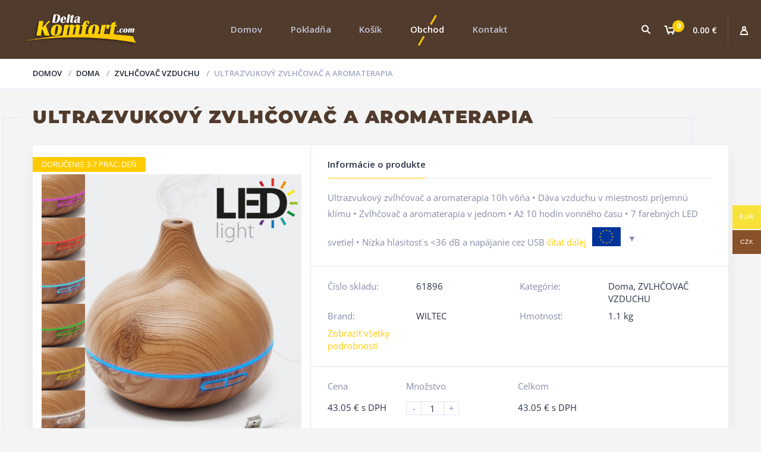

--- FILE ---
content_type: text/html; charset=UTF-8
request_url: https://www.deltakomfort.com/produkt/ultrazvukovy-zvlhcovac-a-aromaterapia/
body_size: 21297
content:
<!doctype html>
<html lang="sk-SK">
<head>
<meta charset="UTF-8">
<meta http-equiv="X-UA-Compatible" content="IE=edge">
<meta name="viewport" content="width=device-width, initial-scale=1.0">
<link rel="profile" href="http://gmpg.org/xfn/11">
<link rel="pingback" href="https://www.deltakomfort.com/xmlrpc.php">

	
<title>Ultrazvukový zvlhčovač a aromaterapia &#8211; deltakomfort.com</title>
<meta name='robots' content='max-image-preview:large' />

<!-- Google Tag Manager for WordPress by gtm4wp.com -->
<script data-cfasync="false" data-pagespeed-no-defer>
	var gtm4wp_datalayer_name = "dataLayer";
	var dataLayer = dataLayer || [];
	const gtm4wp_use_sku_instead = false;
	const gtm4wp_currency = 'EUR';
	const gtm4wp_product_per_impression = 10;
	const gtm4wp_clear_ecommerce = false;
	const gtm4wp_datalayer_max_timeout = 2000;

	const gtm4wp_scrollerscript_debugmode         = false;
	const gtm4wp_scrollerscript_callbacktime      = 100;
	const gtm4wp_scrollerscript_readerlocation    = 150;
	const gtm4wp_scrollerscript_contentelementid  = "content";
	const gtm4wp_scrollerscript_scannertime       = 60;
</script>
<!-- End Google Tag Manager for WordPress by gtm4wp.com --><script type='application/javascript'  id='pys-version-script'>console.log('PixelYourSite Free version 11.1.4.2');</script>
<link rel="alternate" type="application/rss+xml" title="RSS kanál: deltakomfort.com &raquo;" href="https://www.deltakomfort.com/feed/" />
<link rel="alternate" type="application/rss+xml" title="RSS kanál komentárov webu deltakomfort.com &raquo;" href="https://www.deltakomfort.com/comments/feed/" />
<link rel='stylesheet' id='dashicons-css' href='https://www.deltakomfort.com/wp-includes/css/dashicons.min.css' type='text/css' media='all' />
<style id='dashicons-inline-css' type='text/css'>
.vc_custom_1522349738397{margin-top:-20px !important;background-color:#513b2c !important}.vc_custom_1522350258695{border-top-width:1px !important;background-color:#ffcb00 !important;border-top-color:#473b0e !important;border-top-style:solid !important}.vc_custom_1501400150790{padding-top:7px !important}.vc_custom_1501400154823{padding-top:7px !important}.vc_custom_1501400158285{padding-top:7px !important}.vc_custom_1501335220553{padding-top:12px !important}.vc_custom_1729715585217{margin-bottom:15px !important}
</style>
<link rel='stylesheet' id='wp-block-library-css' href='https://www.deltakomfort.com/wp-includes/css/dist/block-library/style.min.css' type='text/css' media='all' />
<style id='classic-theme-styles-inline-css' type='text/css'>
/*! This file is auto-generated */
.wp-block-button__link{color:#fff;background-color:#32373c;border-radius:9999px;box-shadow:none;text-decoration:none;padding:calc(.667em + 2px) calc(1.333em + 2px);font-size:1.125em}.wp-block-file__button{background:#32373c;color:#fff;text-decoration:none}
</style>
<style id='global-styles-inline-css' type='text/css'>
:root{--wp--preset--aspect-ratio--square: 1;--wp--preset--aspect-ratio--4-3: 4/3;--wp--preset--aspect-ratio--3-4: 3/4;--wp--preset--aspect-ratio--3-2: 3/2;--wp--preset--aspect-ratio--2-3: 2/3;--wp--preset--aspect-ratio--16-9: 16/9;--wp--preset--aspect-ratio--9-16: 9/16;--wp--preset--color--black: #000000;--wp--preset--color--cyan-bluish-gray: #abb8c3;--wp--preset--color--white: #ffffff;--wp--preset--color--pale-pink: #f78da7;--wp--preset--color--vivid-red: #cf2e2e;--wp--preset--color--luminous-vivid-orange: #ff6900;--wp--preset--color--luminous-vivid-amber: #fcb900;--wp--preset--color--light-green-cyan: #7bdcb5;--wp--preset--color--vivid-green-cyan: #00d084;--wp--preset--color--pale-cyan-blue: #8ed1fc;--wp--preset--color--vivid-cyan-blue: #0693e3;--wp--preset--color--vivid-purple: #9b51e0;--wp--preset--gradient--vivid-cyan-blue-to-vivid-purple: linear-gradient(135deg,rgba(6,147,227,1) 0%,rgb(155,81,224) 100%);--wp--preset--gradient--light-green-cyan-to-vivid-green-cyan: linear-gradient(135deg,rgb(122,220,180) 0%,rgb(0,208,130) 100%);--wp--preset--gradient--luminous-vivid-amber-to-luminous-vivid-orange: linear-gradient(135deg,rgba(252,185,0,1) 0%,rgba(255,105,0,1) 100%);--wp--preset--gradient--luminous-vivid-orange-to-vivid-red: linear-gradient(135deg,rgba(255,105,0,1) 0%,rgb(207,46,46) 100%);--wp--preset--gradient--very-light-gray-to-cyan-bluish-gray: linear-gradient(135deg,rgb(238,238,238) 0%,rgb(169,184,195) 100%);--wp--preset--gradient--cool-to-warm-spectrum: linear-gradient(135deg,rgb(74,234,220) 0%,rgb(151,120,209) 20%,rgb(207,42,186) 40%,rgb(238,44,130) 60%,rgb(251,105,98) 80%,rgb(254,248,76) 100%);--wp--preset--gradient--blush-light-purple: linear-gradient(135deg,rgb(255,206,236) 0%,rgb(152,150,240) 100%);--wp--preset--gradient--blush-bordeaux: linear-gradient(135deg,rgb(254,205,165) 0%,rgb(254,45,45) 50%,rgb(107,0,62) 100%);--wp--preset--gradient--luminous-dusk: linear-gradient(135deg,rgb(255,203,112) 0%,rgb(199,81,192) 50%,rgb(65,88,208) 100%);--wp--preset--gradient--pale-ocean: linear-gradient(135deg,rgb(255,245,203) 0%,rgb(182,227,212) 50%,rgb(51,167,181) 100%);--wp--preset--gradient--electric-grass: linear-gradient(135deg,rgb(202,248,128) 0%,rgb(113,206,126) 100%);--wp--preset--gradient--midnight: linear-gradient(135deg,rgb(2,3,129) 0%,rgb(40,116,252) 100%);--wp--preset--font-size--small: 13px;--wp--preset--font-size--medium: 20px;--wp--preset--font-size--large: 36px;--wp--preset--font-size--x-large: 42px;--wp--preset--font-family--inter: "Inter", sans-serif;--wp--preset--font-family--cardo: Cardo;--wp--preset--spacing--20: 0.44rem;--wp--preset--spacing--30: 0.67rem;--wp--preset--spacing--40: 1rem;--wp--preset--spacing--50: 1.5rem;--wp--preset--spacing--60: 2.25rem;--wp--preset--spacing--70: 3.38rem;--wp--preset--spacing--80: 5.06rem;--wp--preset--shadow--natural: 6px 6px 9px rgba(0, 0, 0, 0.2);--wp--preset--shadow--deep: 12px 12px 50px rgba(0, 0, 0, 0.4);--wp--preset--shadow--sharp: 6px 6px 0px rgba(0, 0, 0, 0.2);--wp--preset--shadow--outlined: 6px 6px 0px -3px rgba(255, 255, 255, 1), 6px 6px rgba(0, 0, 0, 1);--wp--preset--shadow--crisp: 6px 6px 0px rgba(0, 0, 0, 1);}:where(.is-layout-flex){gap: 0.5em;}:where(.is-layout-grid){gap: 0.5em;}body .is-layout-flex{display: flex;}.is-layout-flex{flex-wrap: wrap;align-items: center;}.is-layout-flex > :is(*, div){margin: 0;}body .is-layout-grid{display: grid;}.is-layout-grid > :is(*, div){margin: 0;}:where(.wp-block-columns.is-layout-flex){gap: 2em;}:where(.wp-block-columns.is-layout-grid){gap: 2em;}:where(.wp-block-post-template.is-layout-flex){gap: 1.25em;}:where(.wp-block-post-template.is-layout-grid){gap: 1.25em;}.has-black-color{color: var(--wp--preset--color--black) !important;}.has-cyan-bluish-gray-color{color: var(--wp--preset--color--cyan-bluish-gray) !important;}.has-white-color{color: var(--wp--preset--color--white) !important;}.has-pale-pink-color{color: var(--wp--preset--color--pale-pink) !important;}.has-vivid-red-color{color: var(--wp--preset--color--vivid-red) !important;}.has-luminous-vivid-orange-color{color: var(--wp--preset--color--luminous-vivid-orange) !important;}.has-luminous-vivid-amber-color{color: var(--wp--preset--color--luminous-vivid-amber) !important;}.has-light-green-cyan-color{color: var(--wp--preset--color--light-green-cyan) !important;}.has-vivid-green-cyan-color{color: var(--wp--preset--color--vivid-green-cyan) !important;}.has-pale-cyan-blue-color{color: var(--wp--preset--color--pale-cyan-blue) !important;}.has-vivid-cyan-blue-color{color: var(--wp--preset--color--vivid-cyan-blue) !important;}.has-vivid-purple-color{color: var(--wp--preset--color--vivid-purple) !important;}.has-black-background-color{background-color: var(--wp--preset--color--black) !important;}.has-cyan-bluish-gray-background-color{background-color: var(--wp--preset--color--cyan-bluish-gray) !important;}.has-white-background-color{background-color: var(--wp--preset--color--white) !important;}.has-pale-pink-background-color{background-color: var(--wp--preset--color--pale-pink) !important;}.has-vivid-red-background-color{background-color: var(--wp--preset--color--vivid-red) !important;}.has-luminous-vivid-orange-background-color{background-color: var(--wp--preset--color--luminous-vivid-orange) !important;}.has-luminous-vivid-amber-background-color{background-color: var(--wp--preset--color--luminous-vivid-amber) !important;}.has-light-green-cyan-background-color{background-color: var(--wp--preset--color--light-green-cyan) !important;}.has-vivid-green-cyan-background-color{background-color: var(--wp--preset--color--vivid-green-cyan) !important;}.has-pale-cyan-blue-background-color{background-color: var(--wp--preset--color--pale-cyan-blue) !important;}.has-vivid-cyan-blue-background-color{background-color: var(--wp--preset--color--vivid-cyan-blue) !important;}.has-vivid-purple-background-color{background-color: var(--wp--preset--color--vivid-purple) !important;}.has-black-border-color{border-color: var(--wp--preset--color--black) !important;}.has-cyan-bluish-gray-border-color{border-color: var(--wp--preset--color--cyan-bluish-gray) !important;}.has-white-border-color{border-color: var(--wp--preset--color--white) !important;}.has-pale-pink-border-color{border-color: var(--wp--preset--color--pale-pink) !important;}.has-vivid-red-border-color{border-color: var(--wp--preset--color--vivid-red) !important;}.has-luminous-vivid-orange-border-color{border-color: var(--wp--preset--color--luminous-vivid-orange) !important;}.has-luminous-vivid-amber-border-color{border-color: var(--wp--preset--color--luminous-vivid-amber) !important;}.has-light-green-cyan-border-color{border-color: var(--wp--preset--color--light-green-cyan) !important;}.has-vivid-green-cyan-border-color{border-color: var(--wp--preset--color--vivid-green-cyan) !important;}.has-pale-cyan-blue-border-color{border-color: var(--wp--preset--color--pale-cyan-blue) !important;}.has-vivid-cyan-blue-border-color{border-color: var(--wp--preset--color--vivid-cyan-blue) !important;}.has-vivid-purple-border-color{border-color: var(--wp--preset--color--vivid-purple) !important;}.has-vivid-cyan-blue-to-vivid-purple-gradient-background{background: var(--wp--preset--gradient--vivid-cyan-blue-to-vivid-purple) !important;}.has-light-green-cyan-to-vivid-green-cyan-gradient-background{background: var(--wp--preset--gradient--light-green-cyan-to-vivid-green-cyan) !important;}.has-luminous-vivid-amber-to-luminous-vivid-orange-gradient-background{background: var(--wp--preset--gradient--luminous-vivid-amber-to-luminous-vivid-orange) !important;}.has-luminous-vivid-orange-to-vivid-red-gradient-background{background: var(--wp--preset--gradient--luminous-vivid-orange-to-vivid-red) !important;}.has-very-light-gray-to-cyan-bluish-gray-gradient-background{background: var(--wp--preset--gradient--very-light-gray-to-cyan-bluish-gray) !important;}.has-cool-to-warm-spectrum-gradient-background{background: var(--wp--preset--gradient--cool-to-warm-spectrum) !important;}.has-blush-light-purple-gradient-background{background: var(--wp--preset--gradient--blush-light-purple) !important;}.has-blush-bordeaux-gradient-background{background: var(--wp--preset--gradient--blush-bordeaux) !important;}.has-luminous-dusk-gradient-background{background: var(--wp--preset--gradient--luminous-dusk) !important;}.has-pale-ocean-gradient-background{background: var(--wp--preset--gradient--pale-ocean) !important;}.has-electric-grass-gradient-background{background: var(--wp--preset--gradient--electric-grass) !important;}.has-midnight-gradient-background{background: var(--wp--preset--gradient--midnight) !important;}.has-small-font-size{font-size: var(--wp--preset--font-size--small) !important;}.has-medium-font-size{font-size: var(--wp--preset--font-size--medium) !important;}.has-large-font-size{font-size: var(--wp--preset--font-size--large) !important;}.has-x-large-font-size{font-size: var(--wp--preset--font-size--x-large) !important;}
:where(.wp-block-post-template.is-layout-flex){gap: 1.25em;}:where(.wp-block-post-template.is-layout-grid){gap: 1.25em;}
:where(.wp-block-columns.is-layout-flex){gap: 2em;}:where(.wp-block-columns.is-layout-grid){gap: 2em;}
:root :where(.wp-block-pullquote){font-size: 1.5em;line-height: 1.6;}
</style>
<link rel='stylesheet' id='contact-form-7-css' href='https://www.deltakomfort.com/wp-content/plugins/contact-form-7/includes/css/styles.css' type='text/css' media='all' />
<link rel='stylesheet' id='woocommerce-layout-css' href='https://www.deltakomfort.com/wp-content/plugins/woocommerce/assets/css/woocommerce-layout.css' type='text/css' media='all' />
<link rel='stylesheet' id='woocommerce-smallscreen-css' href='https://www.deltakomfort.com/wp-content/plugins/woocommerce/assets/css/woocommerce-smallscreen.css' type='text/css' media='only screen and (max-width: 768px)' />
<link rel='stylesheet' id='woocommerce-general-css' href='https://www.deltakomfort.com/wp-content/plugins/woocommerce/assets/css/woocommerce.css' type='text/css' media='all' />
<style id='woocommerce-inline-inline-css' type='text/css'>
.woocommerce form .form-row .required { visibility: visible; }
</style>
<link rel='stylesheet' id='zabuto_calendar-css' href='https://www.deltakomfort.com/wp-content/plugins/motor-custom-types//css/zabuto_calendar.css' type='text/css' media='all' />
<link rel='stylesheet' id='woof-css' href='https://www.deltakomfort.com/wp-content/plugins/woocommerce-products-filter/css/front.css' type='text/css' media='all' />
<link rel='stylesheet' id='chosen-drop-down-css' href='https://www.deltakomfort.com/wp-content/plugins/woocommerce-products-filter/js/chosen/chosen.min.css' type='text/css' media='all' />
<link rel='stylesheet' id='woo-multi-currency-css' href='https://www.deltakomfort.com/wp-content/plugins/woo-multi-currency/css/woo-multi-currency.min.css' type='text/css' media='all' />
<style id='woo-multi-currency-inline-css' type='text/css'>
.woo-multi-currency .wmc-list-currencies .wmc-currency.wmc-active,.woo-multi-currency .wmc-list-currencies .wmc-currency:hover {background: #f8e239 !important;}
		.woo-multi-currency .wmc-list-currencies .wmc-currency,.woo-multi-currency .wmc-title, .woo-multi-currency.wmc-price-switcher a {background: #895129 !important;}
		.woo-multi-currency .wmc-title, .woo-multi-currency .wmc-list-currencies .wmc-currency span,.woo-multi-currency .wmc-list-currencies .wmc-currency a,.woo-multi-currency.wmc-price-switcher a {color: #ffffff !important;}.woo-multi-currency.wmc-shortcode .wmc-currency{background-color:#ffffff;color:#212121}.woo-multi-currency.wmc-shortcode .wmc-currency.wmc-active,.woo-multi-currency.wmc-shortcode .wmc-current-currency{background-color:#ffffff;color:#212121}.woo-multi-currency.wmc-shortcode.vertical-currency-symbols-circle:not(.wmc-currency-trigger-click) .wmc-currency-wrapper:hover .wmc-sub-currency,.woo-multi-currency.wmc-shortcode.vertical-currency-symbols-circle.wmc-currency-trigger-click .wmc-sub-currency{animation: height_slide 100ms;}@keyframes height_slide {0% {height: 0;} 100% {height: 100%;} }
</style>
<link rel='stylesheet' id='wmc-flags-css' href='https://www.deltakomfort.com/wp-content/plugins/woo-multi-currency/css/flags-64.min.css' type='text/css' media='all' />
<link rel='stylesheet' id='motor-less-css' href='https://www.deltakomfort.com/wp-content/themes/motor/wp-less-cache/motor-less.css?ver=1769933216' type='text/css' media='all' />
<link rel='stylesheet' id='motor-style-css' href='https://www.deltakomfort.com/wp-content/themes/motor/style.css' type='text/css' media='all' />
<link rel='stylesheet' id='js_composer_custom_css-css' href='//www.deltakomfort.com/wp-content/uploads/js_composer/custom.css' type='text/css' media='all' />
<script type="text/javascript" id="jquery-core-js-extra">
/* <![CDATA[ */
var cleverMenuI18n = {"enableMega":"Enable Mega","editItem":"Edit Item","megaMenu":"Mega Menu","select":"Select","insert":"Insert","save":"Save","saveAll":"Save All","close":"Close","change":"Change","done":"Done","megaSettings":"Mega Settings","menuSettings":"Menu Settings","itemSettings":"Item Settings","selectOrUpload":"Select or Upload","megaCssDesc":"The custom CSS will be generated for this menu item only."};
var cleverMenuConfig = {"newCleverMenu":"https:\/\/www.deltakomfort.com\/wp-admin\/post-new.php?post_type=clever_menu","_nonce":"297b28267c","menuUrl":"https:\/\/www.deltakomfort.com\/wp-admin\/nav-menus.php"};
/* ]]> */
</script>
<script type="text/javascript" src="https://www.deltakomfort.com/wp-includes/js/jquery/jquery.min.js" id="jquery-core-js"></script>
<script type="text/javascript" src="https://www.deltakomfort.com/wp-includes/js/jquery/jquery-migrate.min.js" id="jquery-migrate-js"></script>
<script type="text/javascript" src="https://www.deltakomfort.com/wp-content/plugins/woocommerce/assets/js/jquery-blockui/jquery.blockUI.min.js" id="jquery-blockui-js" data-wp-strategy="defer"></script>
<script type="text/javascript" id="wc-add-to-cart-js-extra">
/* <![CDATA[ */
var wc_add_to_cart_params = {"ajax_url":"\/wp-admin\/admin-ajax.php","wc_ajax_url":"\/?wc-ajax=%%endpoint%%","i18n_view_cart":"Zobrazi\u0165 ko\u0161\u00edk","cart_url":"https:\/\/www.deltakomfort.com\/kosik\/","is_cart":"","cart_redirect_after_add":"yes"};
/* ]]> */
</script>
<script type="text/javascript" src="https://www.deltakomfort.com/wp-content/plugins/woocommerce/assets/js/frontend/add-to-cart.min.js" id="wc-add-to-cart-js" data-wp-strategy="defer"></script>
<script type="text/javascript" id="wc-single-product-js-extra">
/* <![CDATA[ */
var wc_single_product_params = {"i18n_required_rating_text":"Pros\u00edm ohodno\u0165te","review_rating_required":"yes","flexslider":{"rtl":false,"animation":"slide","smoothHeight":true,"directionNav":false,"controlNav":"thumbnails","slideshow":false,"animationSpeed":500,"animationLoop":false,"allowOneSlide":false},"zoom_enabled":"","zoom_options":[],"photoswipe_enabled":"","photoswipe_options":{"shareEl":false,"closeOnScroll":false,"history":false,"hideAnimationDuration":0,"showAnimationDuration":0},"flexslider_enabled":""};
/* ]]> */
</script>
<script type="text/javascript" src="https://www.deltakomfort.com/wp-content/plugins/woocommerce/assets/js/frontend/single-product.min.js" id="wc-single-product-js" defer="defer" data-wp-strategy="defer"></script>
<script type="text/javascript" src="https://www.deltakomfort.com/wp-content/plugins/woocommerce/assets/js/js-cookie/js.cookie.min.js" id="js-cookie-js" defer="defer" data-wp-strategy="defer"></script>
<script type="text/javascript" id="woocommerce-js-extra">
/* <![CDATA[ */
var woocommerce_params = {"ajax_url":"\/wp-admin\/admin-ajax.php","wc_ajax_url":"\/?wc-ajax=%%endpoint%%"};
/* ]]> */
</script>
<script type="text/javascript" src="https://www.deltakomfort.com/wp-content/plugins/woocommerce/assets/js/frontend/woocommerce.min.js" id="woocommerce-js" defer="defer" data-wp-strategy="defer"></script>
<script type="text/javascript" src="https://www.deltakomfort.com/wp-content/plugins/duracelltomi-google-tag-manager/dist/js/analytics-talk-content-tracking.js" id="gtm4wp-scroll-tracking-js"></script>
<script type="text/javascript" src="https://www.deltakomfort.com/wp-content/plugins/js_composer/assets/js/vendors/woocommerce-add-to-cart.js" id="vc_woocommerce-add-to-cart-js-js"></script>
<script type="text/javascript" id="woo-multi-currency-js-extra">
/* <![CDATA[ */
var wooMultiCurrencyParams = {"enableCacheCompatible":"0","ajaxUrl":"https:\/\/www.deltakomfort.com\/wp-admin\/admin-ajax.php","extra_params":[],"current_currency":"EUR","woo_subscription":""};
/* ]]> */
</script>
<script type="text/javascript" src="https://www.deltakomfort.com/wp-content/plugins/woo-multi-currency/js/woo-multi-currency.min.js" id="woo-multi-currency-js"></script>
<script type="text/javascript" src="https://www.deltakomfort.com/wp-content/plugins/pixelyoursite/dist/scripts/jquery.bind-first-0.2.3.min.js" id="jquery-bind-first-js"></script>
<script type="text/javascript" src="https://www.deltakomfort.com/wp-content/plugins/pixelyoursite/dist/scripts/js.cookie-2.1.3.min.js" id="js-cookie-pys-js"></script>
<script type="text/javascript" src="https://www.deltakomfort.com/wp-content/plugins/pixelyoursite/dist/scripts/tld.min.js" id="js-tld-js"></script>
<script type="text/javascript" id="pys-js-extra">
/* <![CDATA[ */
var pysOptions = {"staticEvents":{"facebook":{"woo_view_content":[{"delay":0,"type":"static","name":"ViewContent","pixelIds":["911218544881342"],"eventID":"8b545f9c-31f4-4646-a0bd-092582e41e87","params":{"content_ids":["2958"],"content_type":"product","content_name":"Ultrazvukov\u00fd zvlh\u010dova\u010d a aromaterapia","category_name":"Doma, ZVLH\u010cOVA\u010c VZDUCHU","value":"43.05","currency":"EUR","contents":[{"id":"2958","quantity":1}],"product_price":"43.05","page_title":"Ultrazvukov\u00fd zvlh\u010dova\u010d a aromaterapia","post_type":"product","post_id":2958,"plugin":"PixelYourSite","user_role":"guest","event_url":"www.deltakomfort.com\/produkt\/ultrazvukovy-zvlhcovac-a-aromaterapia\/"},"e_id":"woo_view_content","ids":[],"hasTimeWindow":false,"timeWindow":0,"woo_order":"","edd_order":""}],"init_event":[{"delay":0,"type":"static","ajaxFire":false,"name":"PageView","pixelIds":["911218544881342"],"eventID":"40f09cf9-edc6-4e0b-b9c9-9711a014f1c3","params":{"page_title":"Ultrazvukov\u00fd zvlh\u010dova\u010d a aromaterapia","post_type":"product","post_id":2958,"plugin":"PixelYourSite","user_role":"guest","event_url":"www.deltakomfort.com\/produkt\/ultrazvukovy-zvlhcovac-a-aromaterapia\/"},"e_id":"init_event","ids":[],"hasTimeWindow":false,"timeWindow":0,"woo_order":"","edd_order":""}]}},"dynamicEvents":[],"triggerEvents":[],"triggerEventTypes":[],"facebook":{"pixelIds":["911218544881342"],"advancedMatching":[],"advancedMatchingEnabled":false,"removeMetadata":true,"wooVariableAsSimple":false,"serverApiEnabled":false,"wooCRSendFromServer":false,"send_external_id":null,"enabled_medical":false,"do_not_track_medical_param":["event_url","post_title","page_title","landing_page","content_name","categories","category_name","tags"],"meta_ldu":false},"debug":"","siteUrl":"https:\/\/www.deltakomfort.com","ajaxUrl":"https:\/\/www.deltakomfort.com\/wp-admin\/admin-ajax.php","ajax_event":"524f10e102","enable_remove_download_url_param":"1","cookie_duration":"7","last_visit_duration":"60","enable_success_send_form":"","ajaxForServerEvent":"1","ajaxForServerStaticEvent":"1","useSendBeacon":"1","send_external_id":"1","external_id_expire":"180","track_cookie_for_subdomains":"1","google_consent_mode":"1","gdpr":{"ajax_enabled":false,"all_disabled_by_api":false,"facebook_disabled_by_api":false,"analytics_disabled_by_api":false,"google_ads_disabled_by_api":false,"pinterest_disabled_by_api":false,"bing_disabled_by_api":false,"reddit_disabled_by_api":false,"externalID_disabled_by_api":false,"facebook_prior_consent_enabled":true,"analytics_prior_consent_enabled":true,"google_ads_prior_consent_enabled":null,"pinterest_prior_consent_enabled":true,"bing_prior_consent_enabled":true,"cookiebot_integration_enabled":false,"cookiebot_facebook_consent_category":"marketing","cookiebot_analytics_consent_category":"statistics","cookiebot_tiktok_consent_category":"marketing","cookiebot_google_ads_consent_category":"marketing","cookiebot_pinterest_consent_category":"marketing","cookiebot_bing_consent_category":"marketing","consent_magic_integration_enabled":false,"real_cookie_banner_integration_enabled":false,"cookie_notice_integration_enabled":false,"cookie_law_info_integration_enabled":false,"analytics_storage":{"enabled":true,"value":"granted","filter":false},"ad_storage":{"enabled":true,"value":"granted","filter":false},"ad_user_data":{"enabled":true,"value":"granted","filter":false},"ad_personalization":{"enabled":true,"value":"granted","filter":false}},"cookie":{"disabled_all_cookie":false,"disabled_start_session_cookie":false,"disabled_advanced_form_data_cookie":false,"disabled_landing_page_cookie":false,"disabled_first_visit_cookie":false,"disabled_trafficsource_cookie":false,"disabled_utmTerms_cookie":false,"disabled_utmId_cookie":false},"tracking_analytics":{"TrafficSource":"direct","TrafficLanding":"undefined","TrafficUtms":[],"TrafficUtmsId":[]},"GATags":{"ga_datalayer_type":"default","ga_datalayer_name":"dataLayerPYS"},"woo":{"enabled":true,"enabled_save_data_to_orders":true,"addToCartOnButtonEnabled":true,"addToCartOnButtonValueEnabled":true,"addToCartOnButtonValueOption":"price","singleProductId":2958,"removeFromCartSelector":"form.woocommerce-cart-form .remove","addToCartCatchMethod":"add_cart_hook","is_order_received_page":false,"containOrderId":false},"edd":{"enabled":false},"cache_bypass":"1769934302"};
/* ]]> */
</script>
<script type="text/javascript" src="https://www.deltakomfort.com/wp-content/plugins/pixelyoursite/dist/scripts/public.js" id="pys-js"></script>
<script></script><link rel="https://api.w.org/" href="https://www.deltakomfort.com/wp-json/" /><link rel="alternate" title="JSON" type="application/json" href="https://www.deltakomfort.com/wp-json/wp/v2/product/2958" /><link rel="EditURI" type="application/rsd+xml" title="RSD" href="https://www.deltakomfort.com/xmlrpc.php?rsd" />
<meta name="generator" content="WordPress 6.6.4" />
<meta name="generator" content="WooCommerce 9.3.5" />
<link rel="canonical" href="https://www.deltakomfort.com/produkt/ultrazvukovy-zvlhcovac-a-aromaterapia/" />
<link rel='shortlink' href='https://www.deltakomfort.com/?p=2958' />
<link rel="alternate" title="oEmbed (JSON)" type="application/json+oembed" href="https://www.deltakomfort.com/wp-json/oembed/1.0/embed?url=https%3A%2F%2Fwww.deltakomfort.com%2Fprodukt%2Fultrazvukovy-zvlhcovac-a-aromaterapia%2F" />
<link rel="alternate" title="oEmbed (XML)" type="text/xml+oembed" href="https://www.deltakomfort.com/wp-json/oembed/1.0/embed?url=https%3A%2F%2Fwww.deltakomfort.com%2Fprodukt%2Fultrazvukovy-zvlhcovac-a-aromaterapia%2F&#038;format=xml" />
<meta name="google-site-verification" content="AxPYGozkw-EOIxR_qYWlgFKXFBnBBSDFOjDKN75ZKEs" />
<meta name="google-site-verification" content="6sbXqK9BsivZJdbEDPnUwxpMAAHFm-VFoinwY2Qjfd0" />

<!-- Google tag (gtag.js) -->
<script async src="https://www.googletagmanager.com/gtag/js?id=G-NT4BZYS5WC"></script>
<script>
  window.dataLayer = window.dataLayer || [];
  function gtag(){dataLayer.push(arguments);}
  gtag('js', new Date());

  gtag('config', 'G-NT4BZYS5WC');
</script>

<script async src="https://www.googletagmanager.com/gtag/js?id=G-NT4BZYS5WC"></script>
<script>
  window.dataLayer = window.dataLayer || [];
  function gtag(){dataLayer.push(arguments);}
  gtag('js', new Date());

  gtag('config', 'AW-16680632924');
</script>

<!-- Hotjar Tracking Code for Deltakomfort 2024 -->
<script>
    (function(h,o,t,j,a,r){
        h.hj=h.hj||function(){(h.hj.q=h.hj.q||[]).push(arguments)};
        h._hjSettings={hjid:5157851,hjsv:6};
        a=o.getElementsByTagName('head')[0];
        r=o.createElement('script');r.async=1;
        r.src=t+h._hjSettings.hjid+j+h._hjSettings.hjsv;
        a.appendChild(r);
    })(window,document,'https://static.hotjar.com/c/hotjar-','.js?sv=');
</script>

	<style id="woo-custom-stock-status" data-wcss-ver="1.6.6" >.woocommerce div.product .woo-custom-stock-status.in_stock_color { color: #77a464 !important; font-size: inherit }.woo-custom-stock-status.in_stock_color { color: #77a464 !important; font-size: inherit }.wc-block-components-product-badge{display:none!important;}ul .in_stock_color,ul.products .in_stock_color, li.wc-block-grid__product .in_stock_color { color: #77a464 !important; font-size: inherit }.woocommerce-table__product-name .in_stock_color { color: #77a464 !important; font-size: inherit }p.in_stock_color { color: #77a464 !important; font-size: inherit }.woocommerce div.product .wc-block-components-product-price .woo-custom-stock-status{font-size:16px}.woocommerce div.product .woo-custom-stock-status.only_s_left_in_stock_color { color: #77a464 !important; font-size: inherit }.woo-custom-stock-status.only_s_left_in_stock_color { color: #77a464 !important; font-size: inherit }.wc-block-components-product-badge{display:none!important;}ul .only_s_left_in_stock_color,ul.products .only_s_left_in_stock_color, li.wc-block-grid__product .only_s_left_in_stock_color { color: #77a464 !important; font-size: inherit }.woocommerce-table__product-name .only_s_left_in_stock_color { color: #77a464 !important; font-size: inherit }p.only_s_left_in_stock_color { color: #77a464 !important; font-size: inherit }.woocommerce div.product .wc-block-components-product-price .woo-custom-stock-status{font-size:16px}.woocommerce div.product .woo-custom-stock-status.can_be_backordered_color { color: #77a464 !important; font-size: inherit }.woo-custom-stock-status.can_be_backordered_color { color: #77a464 !important; font-size: inherit }.wc-block-components-product-badge{display:none!important;}ul .can_be_backordered_color,ul.products .can_be_backordered_color, li.wc-block-grid__product .can_be_backordered_color { color: #77a464 !important; font-size: inherit }.woocommerce-table__product-name .can_be_backordered_color { color: #77a464 !important; font-size: inherit }p.can_be_backordered_color { color: #77a464 !important; font-size: inherit }.woocommerce div.product .wc-block-components-product-price .woo-custom-stock-status{font-size:16px}.woocommerce div.product .woo-custom-stock-status.s_in_stock_color { color: #77a464 !important; font-size: inherit }.woo-custom-stock-status.s_in_stock_color { color: #77a464 !important; font-size: inherit }.wc-block-components-product-badge{display:none!important;}ul .s_in_stock_color,ul.products .s_in_stock_color, li.wc-block-grid__product .s_in_stock_color { color: #77a464 !important; font-size: inherit }.woocommerce-table__product-name .s_in_stock_color { color: #77a464 !important; font-size: inherit }p.s_in_stock_color { color: #77a464 !important; font-size: inherit }.woocommerce div.product .wc-block-components-product-price .woo-custom-stock-status{font-size:16px}.woocommerce div.product .woo-custom-stock-status.available_on_backorder_color { color: #77a464 !important; font-size: inherit }.woo-custom-stock-status.available_on_backorder_color { color: #77a464 !important; font-size: inherit }.wc-block-components-product-badge{display:none!important;}ul .available_on_backorder_color,ul.products .available_on_backorder_color, li.wc-block-grid__product .available_on_backorder_color { color: #77a464 !important; font-size: inherit }.woocommerce-table__product-name .available_on_backorder_color { color: #77a464 !important; font-size: inherit }p.available_on_backorder_color { color: #77a464 !important; font-size: inherit }.woocommerce div.product .wc-block-components-product-price .woo-custom-stock-status{font-size:16px}.woocommerce div.product .woo-custom-stock-status.out_of_stock_color { color: #ff0000 !important; font-size: inherit }.woo-custom-stock-status.out_of_stock_color { color: #ff0000 !important; font-size: inherit }.wc-block-components-product-badge{display:none!important;}ul .out_of_stock_color,ul.products .out_of_stock_color, li.wc-block-grid__product .out_of_stock_color { color: #ff0000 !important; font-size: inherit }.woocommerce-table__product-name .out_of_stock_color { color: #ff0000 !important; font-size: inherit }p.out_of_stock_color { color: #ff0000 !important; font-size: inherit }.woocommerce div.product .wc-block-components-product-price .woo-custom-stock-status{font-size:16px}.woocommerce div.product .woo-custom-stock-status.grouped_product_stock_status_color { color: #77a464 !important; font-size: inherit }.woo-custom-stock-status.grouped_product_stock_status_color { color: #77a464 !important; font-size: inherit }.wc-block-components-product-badge{display:none!important;}ul .grouped_product_stock_status_color,ul.products .grouped_product_stock_status_color, li.wc-block-grid__product .grouped_product_stock_status_color { color: #77a464 !important; font-size: inherit }.woocommerce-table__product-name .grouped_product_stock_status_color { color: #77a464 !important; font-size: inherit }p.grouped_product_stock_status_color { color: #77a464 !important; font-size: inherit }.woocommerce div.product .wc-block-components-product-price .woo-custom-stock-status{font-size:16px}.wd-product-stock.stock{display:none}.woocommerce-variation-price:not(:empty)+.woocommerce-variation-availability { margin-left: 0px; }.woocommerce-variation-price{
		        display:block!important}.woocommerce-variation-availability{
		        display:block!important}</style><!-- woo-custom-stock-status-color-css --><script></script><!-- woo-custom-stock-status-js -->
<!-- This website runs the Product Feed PRO for WooCommerce by AdTribes.io plugin - version woocommercesea_option_installed_version -->

<!-- Google Tag Manager for WordPress by gtm4wp.com -->
<!-- GTM Container placement set to automatic -->
<script data-cfasync="false" data-pagespeed-no-defer>
	var dataLayer_content = {"pagePostType":"product","pagePostType2":"single-product","pagePostAuthor":"Peti Magyarics","productRatingCounts":[],"productAverageRating":0,"productReviewCount":0,"productType":"simple","productIsVariable":0};
	dataLayer.push( dataLayer_content );
</script>
<script data-cfasync="false" data-pagespeed-no-defer>
(function(w,d,s,l,i){w[l]=w[l]||[];w[l].push({'gtm.start':
new Date().getTime(),event:'gtm.js'});var f=d.getElementsByTagName(s)[0],
j=d.createElement(s),dl=l!='dataLayer'?'&l='+l:'';j.async=true;j.src=
'//www.googletagmanager.com/gtm.js?id='+i+dl;f.parentNode.insertBefore(j,f);
})(window,document,'script','dataLayer','GTM-PZ762H7C');
</script>
<!-- End Google Tag Manager for WordPress by gtm4wp.com -->	<noscript><style>.woocommerce-product-gallery{ opacity: 1 !important; }</style></noscript>
	<meta name="generator" content="Powered by WPBakery Page Builder - drag and drop page builder for WordPress."/>
<style id='wp-fonts-local' type='text/css'>
@font-face{font-family:Inter;font-style:normal;font-weight:300 900;font-display:fallback;src:url('https://www.deltakomfort.com/wp-content/plugins/woocommerce/assets/fonts/Inter-VariableFont_slnt,wght.woff2') format('woff2');font-stretch:normal;}
@font-face{font-family:Cardo;font-style:normal;font-weight:400;font-display:fallback;src:url('https://www.deltakomfort.com/wp-content/plugins/woocommerce/assets/fonts/cardo_normal_400.woff2') format('woff2');}
</style>
		<style type="text/css" id="wp-custom-css">
			.woocommerce .prod .prod-add p.stock {
    background-color: red;
    color: white;
	  line-height: 45px;
		margin-bottom: 25px;
	  font-size: 20px;
    font-weight: 900;
}

.prod-litems .prod-li-ttl-wrap p {
    color: red;
}

.woocommerce div.product .prod-add form.cart .button, .woocommerce div.product form.cart .prod-add .button {
    position: relative;
    display: inline-block;
    padding: 0px;
    background-color: #513b2c;
    line-height: 45px;
    text-transform: uppercase;
    border-radius: 0;
    color: #ffffff;
    float: none;
    width: 100%;
    border-radius: 20px;	
}

.prod .prod-add .button:before {
    display: none;
	}

.prod .prod-add:after {
    display: none;
}

.prod-shipping {
    float: left;
    width: 345px;
    text-align: center;
    margin-top: 17px;
    padding: 0;	
	  font-size: 15px;
    font-weight: 700;
    background-color: #ca3435;
		color: #ffffff;
    text-transform: uppercase;
    position: relative;
    line-height: 45px;
}

.prod-shipping-icon {
    top: 16px;
}


.prod-litems .prod-li-sklad {
    float: left;
    font-size: 15px;
	font-weight: 900;
    color: #c11414;
    margin: 16px 0 0 0;
    white-space: nowrap;
}

.prod .prod-add {
    width: 100%;
}

.woocommerce div.product .prod-add form.cart .button, .woocommerce div.product form.cart .prod-add .button {
    width: 80%;
}		</style>
			<script type="text/javascript">
	    var woof_is_permalink =1;

	    var woof_shop_page = "";
	
	    var woof_really_curr_tax = {};
	    var woof_current_page_link = location.protocol + '//' + location.host + location.pathname;
	    //***lets remove pagination from woof_current_page_link
	    woof_current_page_link = woof_current_page_link.replace(/\page\/[0-9]+/, "");
			    woof_current_page_link = "https://www.deltakomfort.com/obchod/";
			    var woof_link = 'https://www.deltakomfort.com/wp-content/plugins/woocommerce-products-filter/';

		</script>

		<script>

	    var woof_ajaxurl = "https://www.deltakomfort.com/wp-admin/admin-ajax.php";

	    var woof_lang = {
		'orderby': "orderby",
		'date': "date",
		'perpage': "per page",
		'pricerange': "price range",
		'menu_order': "menu order",
		'popularity': "popularity",
		'rating': "rating",
		'price': "price low to high",
		'price-desc': "price high to low"
	    };

	    if (typeof woof_lang_custom == 'undefined') {
		var woof_lang_custom = {};//!!important
	    }

	//***

	    var woof_is_mobile = 0;
	


	    var woof_show_price_search_button = 0;
	    var woof_show_price_search_type = 0;
	
	    var woof_show_price_search_type = 0;

	    var swoof_search_slug = "swoof";

	
	    var icheck_skin = {};
		        icheck_skin = 'none';
	
	    var is_woof_use_chosen =1;

	

	    var woof_current_values = '[]';
	//+++
	    var woof_lang_loading = "Loading ...";

	
	    var woof_lang_show_products_filter = "show products filter";
	    var woof_lang_hide_products_filter = "hide products filter";
	    var woof_lang_pricerange = "price range";

	//+++

	    var woof_use_beauty_scroll =0;
	//+++
	    var woof_autosubmit =1;
	    var woof_ajaxurl = "https://www.deltakomfort.com/wp-admin/admin-ajax.php";
	    var woof_submit_link = "";
	    var woof_is_ajax = 0;
	    var woof_ajax_redraw = 0;
	    var woof_ajax_page_num =1;
	    var woof_ajax_first_done = false;
	    var woof_checkboxes_slide_flag = true;


	//toggles
	    var woof_toggle_type = "text";

	    var woof_toggle_closed_text = "-";
	    var woof_toggle_opened_text = "+";

	    var woof_toggle_closed_image = "https://www.deltakomfort.com/wp-content/plugins/woocommerce-products-filter/img/plus3.png";
	    var woof_toggle_opened_image = "https://www.deltakomfort.com/wp-content/plugins/woocommerce-products-filter/img/minus3.png";


	//indexes which can be displayed in red buttons panel
		    var woof_accept_array = ["min_price", "orderby", "perpage", ,"product_visibility","product_cat","product_tag","pa_material","pa_vykon","product_brands","product_badges","product_parts"];

	


	//***
	//for extensions

	    var woof_ext_init_functions = null;
	

	
	    var woof_overlay_skin = "default";


	    jQuery(function () {
		woof_current_values = jQuery.parseJSON(woof_current_values);
		if (woof_current_values.length == 0) {
		    woof_current_values = {};
		}

	    });

	    function woof_js_after_ajax_done() {
		jQuery(document).trigger('woof_ajax_done');
		    }
	</script>
	<style id="kirki-inline-styles">/* cyrillic-ext */
@font-face {
  font-family: 'Open Sans';
  font-style: normal;
  font-weight: 400;
  font-stretch: 100%;
  font-display: swap;
  src: url(https://www.deltakomfort.com/wp-content/fonts/open-sans/memSYaGs126MiZpBA-UvWbX2vVnXBbObj2OVZyOOSr4dVJWUgsjZ0B4taVIGxA.woff2) format('woff2');
  unicode-range: U+0460-052F, U+1C80-1C8A, U+20B4, U+2DE0-2DFF, U+A640-A69F, U+FE2E-FE2F;
}
/* cyrillic */
@font-face {
  font-family: 'Open Sans';
  font-style: normal;
  font-weight: 400;
  font-stretch: 100%;
  font-display: swap;
  src: url(https://www.deltakomfort.com/wp-content/fonts/open-sans/memSYaGs126MiZpBA-UvWbX2vVnXBbObj2OVZyOOSr4dVJWUgsjZ0B4kaVIGxA.woff2) format('woff2');
  unicode-range: U+0301, U+0400-045F, U+0490-0491, U+04B0-04B1, U+2116;
}
/* greek-ext */
@font-face {
  font-family: 'Open Sans';
  font-style: normal;
  font-weight: 400;
  font-stretch: 100%;
  font-display: swap;
  src: url(https://www.deltakomfort.com/wp-content/fonts/open-sans/memSYaGs126MiZpBA-UvWbX2vVnXBbObj2OVZyOOSr4dVJWUgsjZ0B4saVIGxA.woff2) format('woff2');
  unicode-range: U+1F00-1FFF;
}
/* greek */
@font-face {
  font-family: 'Open Sans';
  font-style: normal;
  font-weight: 400;
  font-stretch: 100%;
  font-display: swap;
  src: url(https://www.deltakomfort.com/wp-content/fonts/open-sans/memSYaGs126MiZpBA-UvWbX2vVnXBbObj2OVZyOOSr4dVJWUgsjZ0B4jaVIGxA.woff2) format('woff2');
  unicode-range: U+0370-0377, U+037A-037F, U+0384-038A, U+038C, U+038E-03A1, U+03A3-03FF;
}
/* hebrew */
@font-face {
  font-family: 'Open Sans';
  font-style: normal;
  font-weight: 400;
  font-stretch: 100%;
  font-display: swap;
  src: url(https://www.deltakomfort.com/wp-content/fonts/open-sans/memSYaGs126MiZpBA-UvWbX2vVnXBbObj2OVZyOOSr4dVJWUgsjZ0B4iaVIGxA.woff2) format('woff2');
  unicode-range: U+0307-0308, U+0590-05FF, U+200C-2010, U+20AA, U+25CC, U+FB1D-FB4F;
}
/* math */
@font-face {
  font-family: 'Open Sans';
  font-style: normal;
  font-weight: 400;
  font-stretch: 100%;
  font-display: swap;
  src: url(https://www.deltakomfort.com/wp-content/fonts/open-sans/memSYaGs126MiZpBA-UvWbX2vVnXBbObj2OVZyOOSr4dVJWUgsjZ0B5caVIGxA.woff2) format('woff2');
  unicode-range: U+0302-0303, U+0305, U+0307-0308, U+0310, U+0312, U+0315, U+031A, U+0326-0327, U+032C, U+032F-0330, U+0332-0333, U+0338, U+033A, U+0346, U+034D, U+0391-03A1, U+03A3-03A9, U+03B1-03C9, U+03D1, U+03D5-03D6, U+03F0-03F1, U+03F4-03F5, U+2016-2017, U+2034-2038, U+203C, U+2040, U+2043, U+2047, U+2050, U+2057, U+205F, U+2070-2071, U+2074-208E, U+2090-209C, U+20D0-20DC, U+20E1, U+20E5-20EF, U+2100-2112, U+2114-2115, U+2117-2121, U+2123-214F, U+2190, U+2192, U+2194-21AE, U+21B0-21E5, U+21F1-21F2, U+21F4-2211, U+2213-2214, U+2216-22FF, U+2308-230B, U+2310, U+2319, U+231C-2321, U+2336-237A, U+237C, U+2395, U+239B-23B7, U+23D0, U+23DC-23E1, U+2474-2475, U+25AF, U+25B3, U+25B7, U+25BD, U+25C1, U+25CA, U+25CC, U+25FB, U+266D-266F, U+27C0-27FF, U+2900-2AFF, U+2B0E-2B11, U+2B30-2B4C, U+2BFE, U+3030, U+FF5B, U+FF5D, U+1D400-1D7FF, U+1EE00-1EEFF;
}
/* symbols */
@font-face {
  font-family: 'Open Sans';
  font-style: normal;
  font-weight: 400;
  font-stretch: 100%;
  font-display: swap;
  src: url(https://www.deltakomfort.com/wp-content/fonts/open-sans/memSYaGs126MiZpBA-UvWbX2vVnXBbObj2OVZyOOSr4dVJWUgsjZ0B5OaVIGxA.woff2) format('woff2');
  unicode-range: U+0001-000C, U+000E-001F, U+007F-009F, U+20DD-20E0, U+20E2-20E4, U+2150-218F, U+2190, U+2192, U+2194-2199, U+21AF, U+21E6-21F0, U+21F3, U+2218-2219, U+2299, U+22C4-22C6, U+2300-243F, U+2440-244A, U+2460-24FF, U+25A0-27BF, U+2800-28FF, U+2921-2922, U+2981, U+29BF, U+29EB, U+2B00-2BFF, U+4DC0-4DFF, U+FFF9-FFFB, U+10140-1018E, U+10190-1019C, U+101A0, U+101D0-101FD, U+102E0-102FB, U+10E60-10E7E, U+1D2C0-1D2D3, U+1D2E0-1D37F, U+1F000-1F0FF, U+1F100-1F1AD, U+1F1E6-1F1FF, U+1F30D-1F30F, U+1F315, U+1F31C, U+1F31E, U+1F320-1F32C, U+1F336, U+1F378, U+1F37D, U+1F382, U+1F393-1F39F, U+1F3A7-1F3A8, U+1F3AC-1F3AF, U+1F3C2, U+1F3C4-1F3C6, U+1F3CA-1F3CE, U+1F3D4-1F3E0, U+1F3ED, U+1F3F1-1F3F3, U+1F3F5-1F3F7, U+1F408, U+1F415, U+1F41F, U+1F426, U+1F43F, U+1F441-1F442, U+1F444, U+1F446-1F449, U+1F44C-1F44E, U+1F453, U+1F46A, U+1F47D, U+1F4A3, U+1F4B0, U+1F4B3, U+1F4B9, U+1F4BB, U+1F4BF, U+1F4C8-1F4CB, U+1F4D6, U+1F4DA, U+1F4DF, U+1F4E3-1F4E6, U+1F4EA-1F4ED, U+1F4F7, U+1F4F9-1F4FB, U+1F4FD-1F4FE, U+1F503, U+1F507-1F50B, U+1F50D, U+1F512-1F513, U+1F53E-1F54A, U+1F54F-1F5FA, U+1F610, U+1F650-1F67F, U+1F687, U+1F68D, U+1F691, U+1F694, U+1F698, U+1F6AD, U+1F6B2, U+1F6B9-1F6BA, U+1F6BC, U+1F6C6-1F6CF, U+1F6D3-1F6D7, U+1F6E0-1F6EA, U+1F6F0-1F6F3, U+1F6F7-1F6FC, U+1F700-1F7FF, U+1F800-1F80B, U+1F810-1F847, U+1F850-1F859, U+1F860-1F887, U+1F890-1F8AD, U+1F8B0-1F8BB, U+1F8C0-1F8C1, U+1F900-1F90B, U+1F93B, U+1F946, U+1F984, U+1F996, U+1F9E9, U+1FA00-1FA6F, U+1FA70-1FA7C, U+1FA80-1FA89, U+1FA8F-1FAC6, U+1FACE-1FADC, U+1FADF-1FAE9, U+1FAF0-1FAF8, U+1FB00-1FBFF;
}
/* vietnamese */
@font-face {
  font-family: 'Open Sans';
  font-style: normal;
  font-weight: 400;
  font-stretch: 100%;
  font-display: swap;
  src: url(https://www.deltakomfort.com/wp-content/fonts/open-sans/memSYaGs126MiZpBA-UvWbX2vVnXBbObj2OVZyOOSr4dVJWUgsjZ0B4vaVIGxA.woff2) format('woff2');
  unicode-range: U+0102-0103, U+0110-0111, U+0128-0129, U+0168-0169, U+01A0-01A1, U+01AF-01B0, U+0300-0301, U+0303-0304, U+0308-0309, U+0323, U+0329, U+1EA0-1EF9, U+20AB;
}
/* latin-ext */
@font-face {
  font-family: 'Open Sans';
  font-style: normal;
  font-weight: 400;
  font-stretch: 100%;
  font-display: swap;
  src: url(https://www.deltakomfort.com/wp-content/fonts/open-sans/memSYaGs126MiZpBA-UvWbX2vVnXBbObj2OVZyOOSr4dVJWUgsjZ0B4uaVIGxA.woff2) format('woff2');
  unicode-range: U+0100-02BA, U+02BD-02C5, U+02C7-02CC, U+02CE-02D7, U+02DD-02FF, U+0304, U+0308, U+0329, U+1D00-1DBF, U+1E00-1E9F, U+1EF2-1EFF, U+2020, U+20A0-20AB, U+20AD-20C0, U+2113, U+2C60-2C7F, U+A720-A7FF;
}
/* latin */
@font-face {
  font-family: 'Open Sans';
  font-style: normal;
  font-weight: 400;
  font-stretch: 100%;
  font-display: swap;
  src: url(https://www.deltakomfort.com/wp-content/fonts/open-sans/memSYaGs126MiZpBA-UvWbX2vVnXBbObj2OVZyOOSr4dVJWUgsjZ0B4gaVI.woff2) format('woff2');
  unicode-range: U+0000-00FF, U+0131, U+0152-0153, U+02BB-02BC, U+02C6, U+02DA, U+02DC, U+0304, U+0308, U+0329, U+2000-206F, U+20AC, U+2122, U+2191, U+2193, U+2212, U+2215, U+FEFF, U+FFFD;
}/* cyrillic-ext */
@font-face {
  font-family: 'Montserrat';
  font-style: normal;
  font-weight: 700;
  font-display: swap;
  src: url(https://www.deltakomfort.com/wp-content/fonts/montserrat/JTUSjIg1_i6t8kCHKm459WRhyzbi.woff2) format('woff2');
  unicode-range: U+0460-052F, U+1C80-1C8A, U+20B4, U+2DE0-2DFF, U+A640-A69F, U+FE2E-FE2F;
}
/* cyrillic */
@font-face {
  font-family: 'Montserrat';
  font-style: normal;
  font-weight: 700;
  font-display: swap;
  src: url(https://www.deltakomfort.com/wp-content/fonts/montserrat/JTUSjIg1_i6t8kCHKm459W1hyzbi.woff2) format('woff2');
  unicode-range: U+0301, U+0400-045F, U+0490-0491, U+04B0-04B1, U+2116;
}
/* vietnamese */
@font-face {
  font-family: 'Montserrat';
  font-style: normal;
  font-weight: 700;
  font-display: swap;
  src: url(https://www.deltakomfort.com/wp-content/fonts/montserrat/JTUSjIg1_i6t8kCHKm459WZhyzbi.woff2) format('woff2');
  unicode-range: U+0102-0103, U+0110-0111, U+0128-0129, U+0168-0169, U+01A0-01A1, U+01AF-01B0, U+0300-0301, U+0303-0304, U+0308-0309, U+0323, U+0329, U+1EA0-1EF9, U+20AB;
}
/* latin-ext */
@font-face {
  font-family: 'Montserrat';
  font-style: normal;
  font-weight: 700;
  font-display: swap;
  src: url(https://www.deltakomfort.com/wp-content/fonts/montserrat/JTUSjIg1_i6t8kCHKm459Wdhyzbi.woff2) format('woff2');
  unicode-range: U+0100-02BA, U+02BD-02C5, U+02C7-02CC, U+02CE-02D7, U+02DD-02FF, U+0304, U+0308, U+0329, U+1D00-1DBF, U+1E00-1E9F, U+1EF2-1EFF, U+2020, U+20A0-20AB, U+20AD-20C0, U+2113, U+2C60-2C7F, U+A720-A7FF;
}
/* latin */
@font-face {
  font-family: 'Montserrat';
  font-style: normal;
  font-weight: 700;
  font-display: swap;
  src: url(https://www.deltakomfort.com/wp-content/fonts/montserrat/JTUSjIg1_i6t8kCHKm459Wlhyw.woff2) format('woff2');
  unicode-range: U+0000-00FF, U+0131, U+0152-0153, U+02BB-02BC, U+02C6, U+02DA, U+02DC, U+0304, U+0308, U+0329, U+2000-206F, U+20AC, U+2122, U+2191, U+2193, U+2212, U+2215, U+FEFF, U+FFFD;
}
/* cyrillic-ext */
@font-face {
  font-family: 'Montserrat';
  font-style: normal;
  font-weight: 900;
  font-display: swap;
  src: url(https://www.deltakomfort.com/wp-content/fonts/montserrat/JTUSjIg1_i6t8kCHKm459WRhyzbi.woff2) format('woff2');
  unicode-range: U+0460-052F, U+1C80-1C8A, U+20B4, U+2DE0-2DFF, U+A640-A69F, U+FE2E-FE2F;
}
/* cyrillic */
@font-face {
  font-family: 'Montserrat';
  font-style: normal;
  font-weight: 900;
  font-display: swap;
  src: url(https://www.deltakomfort.com/wp-content/fonts/montserrat/JTUSjIg1_i6t8kCHKm459W1hyzbi.woff2) format('woff2');
  unicode-range: U+0301, U+0400-045F, U+0490-0491, U+04B0-04B1, U+2116;
}
/* vietnamese */
@font-face {
  font-family: 'Montserrat';
  font-style: normal;
  font-weight: 900;
  font-display: swap;
  src: url(https://www.deltakomfort.com/wp-content/fonts/montserrat/JTUSjIg1_i6t8kCHKm459WZhyzbi.woff2) format('woff2');
  unicode-range: U+0102-0103, U+0110-0111, U+0128-0129, U+0168-0169, U+01A0-01A1, U+01AF-01B0, U+0300-0301, U+0303-0304, U+0308-0309, U+0323, U+0329, U+1EA0-1EF9, U+20AB;
}
/* latin-ext */
@font-face {
  font-family: 'Montserrat';
  font-style: normal;
  font-weight: 900;
  font-display: swap;
  src: url(https://www.deltakomfort.com/wp-content/fonts/montserrat/JTUSjIg1_i6t8kCHKm459Wdhyzbi.woff2) format('woff2');
  unicode-range: U+0100-02BA, U+02BD-02C5, U+02C7-02CC, U+02CE-02D7, U+02DD-02FF, U+0304, U+0308, U+0329, U+1D00-1DBF, U+1E00-1E9F, U+1EF2-1EFF, U+2020, U+20A0-20AB, U+20AD-20C0, U+2113, U+2C60-2C7F, U+A720-A7FF;
}
/* latin */
@font-face {
  font-family: 'Montserrat';
  font-style: normal;
  font-weight: 900;
  font-display: swap;
  src: url(https://www.deltakomfort.com/wp-content/fonts/montserrat/JTUSjIg1_i6t8kCHKm459Wlhyw.woff2) format('woff2');
  unicode-range: U+0000-00FF, U+0131, U+0152-0153, U+02BB-02BC, U+02C6, U+02DA, U+02DC, U+0304, U+0308, U+0329, U+2000-206F, U+20AC, U+2122, U+2191, U+2193, U+2212, U+2215, U+FEFF, U+FFFD;
}/* cyrillic-ext */
@font-face {
  font-family: 'Open Sans';
  font-style: normal;
  font-weight: 400;
  font-stretch: 100%;
  font-display: swap;
  src: url(https://www.deltakomfort.com/wp-content/fonts/open-sans/memSYaGs126MiZpBA-UvWbX2vVnXBbObj2OVZyOOSr4dVJWUgsjZ0B4taVIGxA.woff2) format('woff2');
  unicode-range: U+0460-052F, U+1C80-1C8A, U+20B4, U+2DE0-2DFF, U+A640-A69F, U+FE2E-FE2F;
}
/* cyrillic */
@font-face {
  font-family: 'Open Sans';
  font-style: normal;
  font-weight: 400;
  font-stretch: 100%;
  font-display: swap;
  src: url(https://www.deltakomfort.com/wp-content/fonts/open-sans/memSYaGs126MiZpBA-UvWbX2vVnXBbObj2OVZyOOSr4dVJWUgsjZ0B4kaVIGxA.woff2) format('woff2');
  unicode-range: U+0301, U+0400-045F, U+0490-0491, U+04B0-04B1, U+2116;
}
/* greek-ext */
@font-face {
  font-family: 'Open Sans';
  font-style: normal;
  font-weight: 400;
  font-stretch: 100%;
  font-display: swap;
  src: url(https://www.deltakomfort.com/wp-content/fonts/open-sans/memSYaGs126MiZpBA-UvWbX2vVnXBbObj2OVZyOOSr4dVJWUgsjZ0B4saVIGxA.woff2) format('woff2');
  unicode-range: U+1F00-1FFF;
}
/* greek */
@font-face {
  font-family: 'Open Sans';
  font-style: normal;
  font-weight: 400;
  font-stretch: 100%;
  font-display: swap;
  src: url(https://www.deltakomfort.com/wp-content/fonts/open-sans/memSYaGs126MiZpBA-UvWbX2vVnXBbObj2OVZyOOSr4dVJWUgsjZ0B4jaVIGxA.woff2) format('woff2');
  unicode-range: U+0370-0377, U+037A-037F, U+0384-038A, U+038C, U+038E-03A1, U+03A3-03FF;
}
/* hebrew */
@font-face {
  font-family: 'Open Sans';
  font-style: normal;
  font-weight: 400;
  font-stretch: 100%;
  font-display: swap;
  src: url(https://www.deltakomfort.com/wp-content/fonts/open-sans/memSYaGs126MiZpBA-UvWbX2vVnXBbObj2OVZyOOSr4dVJWUgsjZ0B4iaVIGxA.woff2) format('woff2');
  unicode-range: U+0307-0308, U+0590-05FF, U+200C-2010, U+20AA, U+25CC, U+FB1D-FB4F;
}
/* math */
@font-face {
  font-family: 'Open Sans';
  font-style: normal;
  font-weight: 400;
  font-stretch: 100%;
  font-display: swap;
  src: url(https://www.deltakomfort.com/wp-content/fonts/open-sans/memSYaGs126MiZpBA-UvWbX2vVnXBbObj2OVZyOOSr4dVJWUgsjZ0B5caVIGxA.woff2) format('woff2');
  unicode-range: U+0302-0303, U+0305, U+0307-0308, U+0310, U+0312, U+0315, U+031A, U+0326-0327, U+032C, U+032F-0330, U+0332-0333, U+0338, U+033A, U+0346, U+034D, U+0391-03A1, U+03A3-03A9, U+03B1-03C9, U+03D1, U+03D5-03D6, U+03F0-03F1, U+03F4-03F5, U+2016-2017, U+2034-2038, U+203C, U+2040, U+2043, U+2047, U+2050, U+2057, U+205F, U+2070-2071, U+2074-208E, U+2090-209C, U+20D0-20DC, U+20E1, U+20E5-20EF, U+2100-2112, U+2114-2115, U+2117-2121, U+2123-214F, U+2190, U+2192, U+2194-21AE, U+21B0-21E5, U+21F1-21F2, U+21F4-2211, U+2213-2214, U+2216-22FF, U+2308-230B, U+2310, U+2319, U+231C-2321, U+2336-237A, U+237C, U+2395, U+239B-23B7, U+23D0, U+23DC-23E1, U+2474-2475, U+25AF, U+25B3, U+25B7, U+25BD, U+25C1, U+25CA, U+25CC, U+25FB, U+266D-266F, U+27C0-27FF, U+2900-2AFF, U+2B0E-2B11, U+2B30-2B4C, U+2BFE, U+3030, U+FF5B, U+FF5D, U+1D400-1D7FF, U+1EE00-1EEFF;
}
/* symbols */
@font-face {
  font-family: 'Open Sans';
  font-style: normal;
  font-weight: 400;
  font-stretch: 100%;
  font-display: swap;
  src: url(https://www.deltakomfort.com/wp-content/fonts/open-sans/memSYaGs126MiZpBA-UvWbX2vVnXBbObj2OVZyOOSr4dVJWUgsjZ0B5OaVIGxA.woff2) format('woff2');
  unicode-range: U+0001-000C, U+000E-001F, U+007F-009F, U+20DD-20E0, U+20E2-20E4, U+2150-218F, U+2190, U+2192, U+2194-2199, U+21AF, U+21E6-21F0, U+21F3, U+2218-2219, U+2299, U+22C4-22C6, U+2300-243F, U+2440-244A, U+2460-24FF, U+25A0-27BF, U+2800-28FF, U+2921-2922, U+2981, U+29BF, U+29EB, U+2B00-2BFF, U+4DC0-4DFF, U+FFF9-FFFB, U+10140-1018E, U+10190-1019C, U+101A0, U+101D0-101FD, U+102E0-102FB, U+10E60-10E7E, U+1D2C0-1D2D3, U+1D2E0-1D37F, U+1F000-1F0FF, U+1F100-1F1AD, U+1F1E6-1F1FF, U+1F30D-1F30F, U+1F315, U+1F31C, U+1F31E, U+1F320-1F32C, U+1F336, U+1F378, U+1F37D, U+1F382, U+1F393-1F39F, U+1F3A7-1F3A8, U+1F3AC-1F3AF, U+1F3C2, U+1F3C4-1F3C6, U+1F3CA-1F3CE, U+1F3D4-1F3E0, U+1F3ED, U+1F3F1-1F3F3, U+1F3F5-1F3F7, U+1F408, U+1F415, U+1F41F, U+1F426, U+1F43F, U+1F441-1F442, U+1F444, U+1F446-1F449, U+1F44C-1F44E, U+1F453, U+1F46A, U+1F47D, U+1F4A3, U+1F4B0, U+1F4B3, U+1F4B9, U+1F4BB, U+1F4BF, U+1F4C8-1F4CB, U+1F4D6, U+1F4DA, U+1F4DF, U+1F4E3-1F4E6, U+1F4EA-1F4ED, U+1F4F7, U+1F4F9-1F4FB, U+1F4FD-1F4FE, U+1F503, U+1F507-1F50B, U+1F50D, U+1F512-1F513, U+1F53E-1F54A, U+1F54F-1F5FA, U+1F610, U+1F650-1F67F, U+1F687, U+1F68D, U+1F691, U+1F694, U+1F698, U+1F6AD, U+1F6B2, U+1F6B9-1F6BA, U+1F6BC, U+1F6C6-1F6CF, U+1F6D3-1F6D7, U+1F6E0-1F6EA, U+1F6F0-1F6F3, U+1F6F7-1F6FC, U+1F700-1F7FF, U+1F800-1F80B, U+1F810-1F847, U+1F850-1F859, U+1F860-1F887, U+1F890-1F8AD, U+1F8B0-1F8BB, U+1F8C0-1F8C1, U+1F900-1F90B, U+1F93B, U+1F946, U+1F984, U+1F996, U+1F9E9, U+1FA00-1FA6F, U+1FA70-1FA7C, U+1FA80-1FA89, U+1FA8F-1FAC6, U+1FACE-1FADC, U+1FADF-1FAE9, U+1FAF0-1FAF8, U+1FB00-1FBFF;
}
/* vietnamese */
@font-face {
  font-family: 'Open Sans';
  font-style: normal;
  font-weight: 400;
  font-stretch: 100%;
  font-display: swap;
  src: url(https://www.deltakomfort.com/wp-content/fonts/open-sans/memSYaGs126MiZpBA-UvWbX2vVnXBbObj2OVZyOOSr4dVJWUgsjZ0B4vaVIGxA.woff2) format('woff2');
  unicode-range: U+0102-0103, U+0110-0111, U+0128-0129, U+0168-0169, U+01A0-01A1, U+01AF-01B0, U+0300-0301, U+0303-0304, U+0308-0309, U+0323, U+0329, U+1EA0-1EF9, U+20AB;
}
/* latin-ext */
@font-face {
  font-family: 'Open Sans';
  font-style: normal;
  font-weight: 400;
  font-stretch: 100%;
  font-display: swap;
  src: url(https://www.deltakomfort.com/wp-content/fonts/open-sans/memSYaGs126MiZpBA-UvWbX2vVnXBbObj2OVZyOOSr4dVJWUgsjZ0B4uaVIGxA.woff2) format('woff2');
  unicode-range: U+0100-02BA, U+02BD-02C5, U+02C7-02CC, U+02CE-02D7, U+02DD-02FF, U+0304, U+0308, U+0329, U+1D00-1DBF, U+1E00-1E9F, U+1EF2-1EFF, U+2020, U+20A0-20AB, U+20AD-20C0, U+2113, U+2C60-2C7F, U+A720-A7FF;
}
/* latin */
@font-face {
  font-family: 'Open Sans';
  font-style: normal;
  font-weight: 400;
  font-stretch: 100%;
  font-display: swap;
  src: url(https://www.deltakomfort.com/wp-content/fonts/open-sans/memSYaGs126MiZpBA-UvWbX2vVnXBbObj2OVZyOOSr4dVJWUgsjZ0B4gaVI.woff2) format('woff2');
  unicode-range: U+0000-00FF, U+0131, U+0152-0153, U+02BB-02BC, U+02C6, U+02DA, U+02DC, U+0304, U+0308, U+0329, U+2000-206F, U+20AC, U+2122, U+2191, U+2193, U+2212, U+2215, U+FEFF, U+FFFD;
}/* cyrillic-ext */
@font-face {
  font-family: 'Montserrat';
  font-style: normal;
  font-weight: 700;
  font-display: swap;
  src: url(https://www.deltakomfort.com/wp-content/fonts/montserrat/JTUSjIg1_i6t8kCHKm459WRhyzbi.woff2) format('woff2');
  unicode-range: U+0460-052F, U+1C80-1C8A, U+20B4, U+2DE0-2DFF, U+A640-A69F, U+FE2E-FE2F;
}
/* cyrillic */
@font-face {
  font-family: 'Montserrat';
  font-style: normal;
  font-weight: 700;
  font-display: swap;
  src: url(https://www.deltakomfort.com/wp-content/fonts/montserrat/JTUSjIg1_i6t8kCHKm459W1hyzbi.woff2) format('woff2');
  unicode-range: U+0301, U+0400-045F, U+0490-0491, U+04B0-04B1, U+2116;
}
/* vietnamese */
@font-face {
  font-family: 'Montserrat';
  font-style: normal;
  font-weight: 700;
  font-display: swap;
  src: url(https://www.deltakomfort.com/wp-content/fonts/montserrat/JTUSjIg1_i6t8kCHKm459WZhyzbi.woff2) format('woff2');
  unicode-range: U+0102-0103, U+0110-0111, U+0128-0129, U+0168-0169, U+01A0-01A1, U+01AF-01B0, U+0300-0301, U+0303-0304, U+0308-0309, U+0323, U+0329, U+1EA0-1EF9, U+20AB;
}
/* latin-ext */
@font-face {
  font-family: 'Montserrat';
  font-style: normal;
  font-weight: 700;
  font-display: swap;
  src: url(https://www.deltakomfort.com/wp-content/fonts/montserrat/JTUSjIg1_i6t8kCHKm459Wdhyzbi.woff2) format('woff2');
  unicode-range: U+0100-02BA, U+02BD-02C5, U+02C7-02CC, U+02CE-02D7, U+02DD-02FF, U+0304, U+0308, U+0329, U+1D00-1DBF, U+1E00-1E9F, U+1EF2-1EFF, U+2020, U+20A0-20AB, U+20AD-20C0, U+2113, U+2C60-2C7F, U+A720-A7FF;
}
/* latin */
@font-face {
  font-family: 'Montserrat';
  font-style: normal;
  font-weight: 700;
  font-display: swap;
  src: url(https://www.deltakomfort.com/wp-content/fonts/montserrat/JTUSjIg1_i6t8kCHKm459Wlhyw.woff2) format('woff2');
  unicode-range: U+0000-00FF, U+0131, U+0152-0153, U+02BB-02BC, U+02C6, U+02DA, U+02DC, U+0304, U+0308, U+0329, U+2000-206F, U+20AC, U+2122, U+2191, U+2193, U+2212, U+2215, U+FEFF, U+FFFD;
}
/* cyrillic-ext */
@font-face {
  font-family: 'Montserrat';
  font-style: normal;
  font-weight: 900;
  font-display: swap;
  src: url(https://www.deltakomfort.com/wp-content/fonts/montserrat/JTUSjIg1_i6t8kCHKm459WRhyzbi.woff2) format('woff2');
  unicode-range: U+0460-052F, U+1C80-1C8A, U+20B4, U+2DE0-2DFF, U+A640-A69F, U+FE2E-FE2F;
}
/* cyrillic */
@font-face {
  font-family: 'Montserrat';
  font-style: normal;
  font-weight: 900;
  font-display: swap;
  src: url(https://www.deltakomfort.com/wp-content/fonts/montserrat/JTUSjIg1_i6t8kCHKm459W1hyzbi.woff2) format('woff2');
  unicode-range: U+0301, U+0400-045F, U+0490-0491, U+04B0-04B1, U+2116;
}
/* vietnamese */
@font-face {
  font-family: 'Montserrat';
  font-style: normal;
  font-weight: 900;
  font-display: swap;
  src: url(https://www.deltakomfort.com/wp-content/fonts/montserrat/JTUSjIg1_i6t8kCHKm459WZhyzbi.woff2) format('woff2');
  unicode-range: U+0102-0103, U+0110-0111, U+0128-0129, U+0168-0169, U+01A0-01A1, U+01AF-01B0, U+0300-0301, U+0303-0304, U+0308-0309, U+0323, U+0329, U+1EA0-1EF9, U+20AB;
}
/* latin-ext */
@font-face {
  font-family: 'Montserrat';
  font-style: normal;
  font-weight: 900;
  font-display: swap;
  src: url(https://www.deltakomfort.com/wp-content/fonts/montserrat/JTUSjIg1_i6t8kCHKm459Wdhyzbi.woff2) format('woff2');
  unicode-range: U+0100-02BA, U+02BD-02C5, U+02C7-02CC, U+02CE-02D7, U+02DD-02FF, U+0304, U+0308, U+0329, U+1D00-1DBF, U+1E00-1E9F, U+1EF2-1EFF, U+2020, U+20A0-20AB, U+20AD-20C0, U+2113, U+2C60-2C7F, U+A720-A7FF;
}
/* latin */
@font-face {
  font-family: 'Montserrat';
  font-style: normal;
  font-weight: 900;
  font-display: swap;
  src: url(https://www.deltakomfort.com/wp-content/fonts/montserrat/JTUSjIg1_i6t8kCHKm459Wlhyw.woff2) format('woff2');
  unicode-range: U+0000-00FF, U+0131, U+0152-0153, U+02BB-02BC, U+02C6, U+02DA, U+02DC, U+0304, U+0308, U+0329, U+2000-206F, U+20AC, U+2122, U+2191, U+2193, U+2212, U+2215, U+FEFF, U+FFFD;
}/* cyrillic-ext */
@font-face {
  font-family: 'Open Sans';
  font-style: normal;
  font-weight: 400;
  font-stretch: 100%;
  font-display: swap;
  src: url(https://www.deltakomfort.com/wp-content/fonts/open-sans/memSYaGs126MiZpBA-UvWbX2vVnXBbObj2OVZyOOSr4dVJWUgsjZ0B4taVIGxA.woff2) format('woff2');
  unicode-range: U+0460-052F, U+1C80-1C8A, U+20B4, U+2DE0-2DFF, U+A640-A69F, U+FE2E-FE2F;
}
/* cyrillic */
@font-face {
  font-family: 'Open Sans';
  font-style: normal;
  font-weight: 400;
  font-stretch: 100%;
  font-display: swap;
  src: url(https://www.deltakomfort.com/wp-content/fonts/open-sans/memSYaGs126MiZpBA-UvWbX2vVnXBbObj2OVZyOOSr4dVJWUgsjZ0B4kaVIGxA.woff2) format('woff2');
  unicode-range: U+0301, U+0400-045F, U+0490-0491, U+04B0-04B1, U+2116;
}
/* greek-ext */
@font-face {
  font-family: 'Open Sans';
  font-style: normal;
  font-weight: 400;
  font-stretch: 100%;
  font-display: swap;
  src: url(https://www.deltakomfort.com/wp-content/fonts/open-sans/memSYaGs126MiZpBA-UvWbX2vVnXBbObj2OVZyOOSr4dVJWUgsjZ0B4saVIGxA.woff2) format('woff2');
  unicode-range: U+1F00-1FFF;
}
/* greek */
@font-face {
  font-family: 'Open Sans';
  font-style: normal;
  font-weight: 400;
  font-stretch: 100%;
  font-display: swap;
  src: url(https://www.deltakomfort.com/wp-content/fonts/open-sans/memSYaGs126MiZpBA-UvWbX2vVnXBbObj2OVZyOOSr4dVJWUgsjZ0B4jaVIGxA.woff2) format('woff2');
  unicode-range: U+0370-0377, U+037A-037F, U+0384-038A, U+038C, U+038E-03A1, U+03A3-03FF;
}
/* hebrew */
@font-face {
  font-family: 'Open Sans';
  font-style: normal;
  font-weight: 400;
  font-stretch: 100%;
  font-display: swap;
  src: url(https://www.deltakomfort.com/wp-content/fonts/open-sans/memSYaGs126MiZpBA-UvWbX2vVnXBbObj2OVZyOOSr4dVJWUgsjZ0B4iaVIGxA.woff2) format('woff2');
  unicode-range: U+0307-0308, U+0590-05FF, U+200C-2010, U+20AA, U+25CC, U+FB1D-FB4F;
}
/* math */
@font-face {
  font-family: 'Open Sans';
  font-style: normal;
  font-weight: 400;
  font-stretch: 100%;
  font-display: swap;
  src: url(https://www.deltakomfort.com/wp-content/fonts/open-sans/memSYaGs126MiZpBA-UvWbX2vVnXBbObj2OVZyOOSr4dVJWUgsjZ0B5caVIGxA.woff2) format('woff2');
  unicode-range: U+0302-0303, U+0305, U+0307-0308, U+0310, U+0312, U+0315, U+031A, U+0326-0327, U+032C, U+032F-0330, U+0332-0333, U+0338, U+033A, U+0346, U+034D, U+0391-03A1, U+03A3-03A9, U+03B1-03C9, U+03D1, U+03D5-03D6, U+03F0-03F1, U+03F4-03F5, U+2016-2017, U+2034-2038, U+203C, U+2040, U+2043, U+2047, U+2050, U+2057, U+205F, U+2070-2071, U+2074-208E, U+2090-209C, U+20D0-20DC, U+20E1, U+20E5-20EF, U+2100-2112, U+2114-2115, U+2117-2121, U+2123-214F, U+2190, U+2192, U+2194-21AE, U+21B0-21E5, U+21F1-21F2, U+21F4-2211, U+2213-2214, U+2216-22FF, U+2308-230B, U+2310, U+2319, U+231C-2321, U+2336-237A, U+237C, U+2395, U+239B-23B7, U+23D0, U+23DC-23E1, U+2474-2475, U+25AF, U+25B3, U+25B7, U+25BD, U+25C1, U+25CA, U+25CC, U+25FB, U+266D-266F, U+27C0-27FF, U+2900-2AFF, U+2B0E-2B11, U+2B30-2B4C, U+2BFE, U+3030, U+FF5B, U+FF5D, U+1D400-1D7FF, U+1EE00-1EEFF;
}
/* symbols */
@font-face {
  font-family: 'Open Sans';
  font-style: normal;
  font-weight: 400;
  font-stretch: 100%;
  font-display: swap;
  src: url(https://www.deltakomfort.com/wp-content/fonts/open-sans/memSYaGs126MiZpBA-UvWbX2vVnXBbObj2OVZyOOSr4dVJWUgsjZ0B5OaVIGxA.woff2) format('woff2');
  unicode-range: U+0001-000C, U+000E-001F, U+007F-009F, U+20DD-20E0, U+20E2-20E4, U+2150-218F, U+2190, U+2192, U+2194-2199, U+21AF, U+21E6-21F0, U+21F3, U+2218-2219, U+2299, U+22C4-22C6, U+2300-243F, U+2440-244A, U+2460-24FF, U+25A0-27BF, U+2800-28FF, U+2921-2922, U+2981, U+29BF, U+29EB, U+2B00-2BFF, U+4DC0-4DFF, U+FFF9-FFFB, U+10140-1018E, U+10190-1019C, U+101A0, U+101D0-101FD, U+102E0-102FB, U+10E60-10E7E, U+1D2C0-1D2D3, U+1D2E0-1D37F, U+1F000-1F0FF, U+1F100-1F1AD, U+1F1E6-1F1FF, U+1F30D-1F30F, U+1F315, U+1F31C, U+1F31E, U+1F320-1F32C, U+1F336, U+1F378, U+1F37D, U+1F382, U+1F393-1F39F, U+1F3A7-1F3A8, U+1F3AC-1F3AF, U+1F3C2, U+1F3C4-1F3C6, U+1F3CA-1F3CE, U+1F3D4-1F3E0, U+1F3ED, U+1F3F1-1F3F3, U+1F3F5-1F3F7, U+1F408, U+1F415, U+1F41F, U+1F426, U+1F43F, U+1F441-1F442, U+1F444, U+1F446-1F449, U+1F44C-1F44E, U+1F453, U+1F46A, U+1F47D, U+1F4A3, U+1F4B0, U+1F4B3, U+1F4B9, U+1F4BB, U+1F4BF, U+1F4C8-1F4CB, U+1F4D6, U+1F4DA, U+1F4DF, U+1F4E3-1F4E6, U+1F4EA-1F4ED, U+1F4F7, U+1F4F9-1F4FB, U+1F4FD-1F4FE, U+1F503, U+1F507-1F50B, U+1F50D, U+1F512-1F513, U+1F53E-1F54A, U+1F54F-1F5FA, U+1F610, U+1F650-1F67F, U+1F687, U+1F68D, U+1F691, U+1F694, U+1F698, U+1F6AD, U+1F6B2, U+1F6B9-1F6BA, U+1F6BC, U+1F6C6-1F6CF, U+1F6D3-1F6D7, U+1F6E0-1F6EA, U+1F6F0-1F6F3, U+1F6F7-1F6FC, U+1F700-1F7FF, U+1F800-1F80B, U+1F810-1F847, U+1F850-1F859, U+1F860-1F887, U+1F890-1F8AD, U+1F8B0-1F8BB, U+1F8C0-1F8C1, U+1F900-1F90B, U+1F93B, U+1F946, U+1F984, U+1F996, U+1F9E9, U+1FA00-1FA6F, U+1FA70-1FA7C, U+1FA80-1FA89, U+1FA8F-1FAC6, U+1FACE-1FADC, U+1FADF-1FAE9, U+1FAF0-1FAF8, U+1FB00-1FBFF;
}
/* vietnamese */
@font-face {
  font-family: 'Open Sans';
  font-style: normal;
  font-weight: 400;
  font-stretch: 100%;
  font-display: swap;
  src: url(https://www.deltakomfort.com/wp-content/fonts/open-sans/memSYaGs126MiZpBA-UvWbX2vVnXBbObj2OVZyOOSr4dVJWUgsjZ0B4vaVIGxA.woff2) format('woff2');
  unicode-range: U+0102-0103, U+0110-0111, U+0128-0129, U+0168-0169, U+01A0-01A1, U+01AF-01B0, U+0300-0301, U+0303-0304, U+0308-0309, U+0323, U+0329, U+1EA0-1EF9, U+20AB;
}
/* latin-ext */
@font-face {
  font-family: 'Open Sans';
  font-style: normal;
  font-weight: 400;
  font-stretch: 100%;
  font-display: swap;
  src: url(https://www.deltakomfort.com/wp-content/fonts/open-sans/memSYaGs126MiZpBA-UvWbX2vVnXBbObj2OVZyOOSr4dVJWUgsjZ0B4uaVIGxA.woff2) format('woff2');
  unicode-range: U+0100-02BA, U+02BD-02C5, U+02C7-02CC, U+02CE-02D7, U+02DD-02FF, U+0304, U+0308, U+0329, U+1D00-1DBF, U+1E00-1E9F, U+1EF2-1EFF, U+2020, U+20A0-20AB, U+20AD-20C0, U+2113, U+2C60-2C7F, U+A720-A7FF;
}
/* latin */
@font-face {
  font-family: 'Open Sans';
  font-style: normal;
  font-weight: 400;
  font-stretch: 100%;
  font-display: swap;
  src: url(https://www.deltakomfort.com/wp-content/fonts/open-sans/memSYaGs126MiZpBA-UvWbX2vVnXBbObj2OVZyOOSr4dVJWUgsjZ0B4gaVI.woff2) format('woff2');
  unicode-range: U+0000-00FF, U+0131, U+0152-0153, U+02BB-02BC, U+02C6, U+02DA, U+02DC, U+0304, U+0308, U+0329, U+2000-206F, U+20AC, U+2122, U+2191, U+2193, U+2212, U+2215, U+FEFF, U+FFFD;
}/* cyrillic-ext */
@font-face {
  font-family: 'Montserrat';
  font-style: normal;
  font-weight: 700;
  font-display: swap;
  src: url(https://www.deltakomfort.com/wp-content/fonts/montserrat/JTUSjIg1_i6t8kCHKm459WRhyzbi.woff2) format('woff2');
  unicode-range: U+0460-052F, U+1C80-1C8A, U+20B4, U+2DE0-2DFF, U+A640-A69F, U+FE2E-FE2F;
}
/* cyrillic */
@font-face {
  font-family: 'Montserrat';
  font-style: normal;
  font-weight: 700;
  font-display: swap;
  src: url(https://www.deltakomfort.com/wp-content/fonts/montserrat/JTUSjIg1_i6t8kCHKm459W1hyzbi.woff2) format('woff2');
  unicode-range: U+0301, U+0400-045F, U+0490-0491, U+04B0-04B1, U+2116;
}
/* vietnamese */
@font-face {
  font-family: 'Montserrat';
  font-style: normal;
  font-weight: 700;
  font-display: swap;
  src: url(https://www.deltakomfort.com/wp-content/fonts/montserrat/JTUSjIg1_i6t8kCHKm459WZhyzbi.woff2) format('woff2');
  unicode-range: U+0102-0103, U+0110-0111, U+0128-0129, U+0168-0169, U+01A0-01A1, U+01AF-01B0, U+0300-0301, U+0303-0304, U+0308-0309, U+0323, U+0329, U+1EA0-1EF9, U+20AB;
}
/* latin-ext */
@font-face {
  font-family: 'Montserrat';
  font-style: normal;
  font-weight: 700;
  font-display: swap;
  src: url(https://www.deltakomfort.com/wp-content/fonts/montserrat/JTUSjIg1_i6t8kCHKm459Wdhyzbi.woff2) format('woff2');
  unicode-range: U+0100-02BA, U+02BD-02C5, U+02C7-02CC, U+02CE-02D7, U+02DD-02FF, U+0304, U+0308, U+0329, U+1D00-1DBF, U+1E00-1E9F, U+1EF2-1EFF, U+2020, U+20A0-20AB, U+20AD-20C0, U+2113, U+2C60-2C7F, U+A720-A7FF;
}
/* latin */
@font-face {
  font-family: 'Montserrat';
  font-style: normal;
  font-weight: 700;
  font-display: swap;
  src: url(https://www.deltakomfort.com/wp-content/fonts/montserrat/JTUSjIg1_i6t8kCHKm459Wlhyw.woff2) format('woff2');
  unicode-range: U+0000-00FF, U+0131, U+0152-0153, U+02BB-02BC, U+02C6, U+02DA, U+02DC, U+0304, U+0308, U+0329, U+2000-206F, U+20AC, U+2122, U+2191, U+2193, U+2212, U+2215, U+FEFF, U+FFFD;
}
/* cyrillic-ext */
@font-face {
  font-family: 'Montserrat';
  font-style: normal;
  font-weight: 900;
  font-display: swap;
  src: url(https://www.deltakomfort.com/wp-content/fonts/montserrat/JTUSjIg1_i6t8kCHKm459WRhyzbi.woff2) format('woff2');
  unicode-range: U+0460-052F, U+1C80-1C8A, U+20B4, U+2DE0-2DFF, U+A640-A69F, U+FE2E-FE2F;
}
/* cyrillic */
@font-face {
  font-family: 'Montserrat';
  font-style: normal;
  font-weight: 900;
  font-display: swap;
  src: url(https://www.deltakomfort.com/wp-content/fonts/montserrat/JTUSjIg1_i6t8kCHKm459W1hyzbi.woff2) format('woff2');
  unicode-range: U+0301, U+0400-045F, U+0490-0491, U+04B0-04B1, U+2116;
}
/* vietnamese */
@font-face {
  font-family: 'Montserrat';
  font-style: normal;
  font-weight: 900;
  font-display: swap;
  src: url(https://www.deltakomfort.com/wp-content/fonts/montserrat/JTUSjIg1_i6t8kCHKm459WZhyzbi.woff2) format('woff2');
  unicode-range: U+0102-0103, U+0110-0111, U+0128-0129, U+0168-0169, U+01A0-01A1, U+01AF-01B0, U+0300-0301, U+0303-0304, U+0308-0309, U+0323, U+0329, U+1EA0-1EF9, U+20AB;
}
/* latin-ext */
@font-face {
  font-family: 'Montserrat';
  font-style: normal;
  font-weight: 900;
  font-display: swap;
  src: url(https://www.deltakomfort.com/wp-content/fonts/montserrat/JTUSjIg1_i6t8kCHKm459Wdhyzbi.woff2) format('woff2');
  unicode-range: U+0100-02BA, U+02BD-02C5, U+02C7-02CC, U+02CE-02D7, U+02DD-02FF, U+0304, U+0308, U+0329, U+1D00-1DBF, U+1E00-1E9F, U+1EF2-1EFF, U+2020, U+20A0-20AB, U+20AD-20C0, U+2113, U+2C60-2C7F, U+A720-A7FF;
}
/* latin */
@font-face {
  font-family: 'Montserrat';
  font-style: normal;
  font-weight: 900;
  font-display: swap;
  src: url(https://www.deltakomfort.com/wp-content/fonts/montserrat/JTUSjIg1_i6t8kCHKm459Wlhyw.woff2) format('woff2');
  unicode-range: U+0000-00FF, U+0131, U+0152-0153, U+02BB-02BC, U+02C6, U+02DA, U+02DC, U+0304, U+0308, U+0329, U+2000-206F, U+20AC, U+2122, U+2191, U+2193, U+2212, U+2215, U+FEFF, U+FFFD;
}</style><noscript><style> .wpb_animate_when_almost_visible { opacity: 1; }</style></noscript></head>
<body class="product-template-default single single-product postid-2958 header-sticky theme-motor woocommerce woocommerce-page woocommerce-no-js woocommerce-multi-currency-EUR wpb-js-composer js-comp-ver-7.9 vc_responsive">

<div id="page" class="site">

	


<div id="masthead" class="header">

	<a href="#" class="header-menutoggle" id="header-menutoggle">Menu</a>

	<div class="header-info">

				<div class="header-personal">
						<a class="header-gopersonal" href="https://www.deltakomfort.com/moj-ucet/"></a>
			<ul>
				<li>
					<a href="https://www.deltakomfort.com/moj-ucet/">Login / Register</a>
				</li>
			</ul>
					</div>
		
				<div class="header-cart">
					<div class="header-cart-inner">
			<p class="header-cart-count">
				<img src="https://www.deltakomfort.com/wp-content/themes/motor/img/cart.png" alt="">
				<span>0</span>
			</p>
			<p class="header-cart-summ">0.00&nbsp;&euro;</p>
		</div>
		<a href="https://www.deltakomfort.com/kosik/" class="header-cart-link"></a>
		<div class="widget woocommerce widget_shopping_cart"><div class="widget_shopping_cart_content"></div></div>		</div>
		
		
		
					<a href="#" class="header-searchbtn" id="header-searchbtn"></a>
			<form method="get" action="https://www.deltakomfort.com/" class="header-search">
	<input value="" name="s" type="text" placeholder="Hladať prudukt…">
	<button type="submit"><i class="fa fa-search"></i></button>
</form>
		
	</div>

	<p class="header-logo">
		<a href="https://www.deltakomfort.com/"><img src="http://www.deltakomfort.com/wp-content/uploads/2018/01/deltakomfort_logo.png" alt="deltakomfort.com"></a>	</p>

	<nav id="top-menu" class="menu-hlavne-container"><ul><li id="menu-item-51" class="menu-item menu-item-type-post_type menu-item-object-page menu-item-home menu-item-51"><a href="https://www.deltakomfort.com/">Domov</a></li>
<li id="menu-item-52" class="menu-item menu-item-type-post_type menu-item-object-page menu-item-52"><a href="https://www.deltakomfort.com/kontrola-objednavky/">Pokladňa</a></li>
<li id="menu-item-53" class="menu-item menu-item-type-post_type menu-item-object-page menu-item-53"><a href="https://www.deltakomfort.com/kosik/">Košík</a></li>
<li id="menu-item-54" class="menu-item menu-item-type-post_type menu-item-object-page current_page_parent menu-item-54"><a href="https://www.deltakomfort.com/obchod/">Obchod</a></li>
<li id="menu-item-122" class="menu-item menu-item-type-post_type menu-item-object-page menu-item-122"><a href="https://www.deltakomfort.com/kontakt/">Kontakt</a></li>
</ul></nav>
</div>




<div id="content" class="site-content">
<div id="primary" class="content-area">
	<main id="main" class="site-main">

<!-- Breadcrumbs -->
<div class="b-crumbs-wrap">
		<div class="cont b-crumbs">
		<ul><li><a href="https://www.deltakomfort.com">Domov</a></li><li><a href="https://www.deltakomfort.com/kategoria-produktu/doma/">Doma</a></li><li><a href="https://www.deltakomfort.com/kategoria-produktu/doma/zvlhcovac-vzduchu/">ZVLHČOVAČ VZDUCHU</a></li><li>Ultrazvukový zvlhčovač a aromaterapia</li></ul>	</div>
	</div>

<div class="cont maincont">

	
	
		
<article id="product-2958">

<h1 itemprop="name"><span>Ultrazvukový zvlhčovač a aromaterapia</span></h1>
<span class="maincont-line1"></span>
<span class="maincont-line2"></span>



<!-- Product - start -->
<div class="prod post-2958 product type-product status-publish has-post-thumbnail product_cat-doma product_cat-zvlhcovac-vzduchu product_brands-wiltec product_badges-dorucenie-3-7-prac-den first onbackorder taxable shipping-taxable purchasable product-type-simple">

	<!-- Product Slider - start -->
	<div class="prod-slider-wrap">
		
	<div class="flexslider prod-slider" id="prod-slider">
		<ul class="slides">
							<li>
					<a data-fancybox-group="prod" class="fancy-img" href="https://www.deltakomfort.com/wp-content/uploads/2020/07/61896.jpg"><img width="600" height="600" src="https://www.deltakomfort.com/wp-content/uploads/2020/07/61896-600x600.jpg" class="attachment-shop_single size-shop_single wp-post-image" alt="" title="61896" /></a>
				</li>
											<li>
						<a data-fancybox-group="prod" class="fancy-img" href="https://www.deltakomfort.com/wp-content/uploads/2020/07/61896-1.jpg"><img width="600" height="600" src="https://www.deltakomfort.com/wp-content/uploads/2020/07/61896-1-600x600.jpg" class="attachment-shop_single size-shop_single" alt="61896-1" title="61896-1" /></a>
					</li>
									<li>
						<a data-fancybox-group="prod" class="fancy-img" href="https://www.deltakomfort.com/wp-content/uploads/2020/07/61896-2.jpg"><img width="600" height="600" src="https://www.deltakomfort.com/wp-content/uploads/2020/07/61896-2-600x600.jpg" class="attachment-shop_single size-shop_single" alt="61896-2" title="61896-2" /></a>
					</li>
									<li>
						<a data-fancybox-group="prod" class="fancy-img" href="https://www.deltakomfort.com/wp-content/uploads/2020/07/61896-3.jpg"><img width="600" height="600" src="https://www.deltakomfort.com/wp-content/uploads/2020/07/61896-3-600x600.jpg" class="attachment-shop_single size-shop_single" alt="61896-3" title="61896-3" loading="lazy" /></a>
					</li>
									<li>
						<a data-fancybox-group="prod" class="fancy-img" href="https://www.deltakomfort.com/wp-content/uploads/2020/07/61896-4.jpg"><img width="600" height="600" src="https://www.deltakomfort.com/wp-content/uploads/2020/07/61896-4-600x600.jpg" class="attachment-shop_single size-shop_single" alt="61896-4" title="61896-4" loading="lazy" /></a>
					</li>
									<li>
						<a data-fancybox-group="prod" class="fancy-img" href="https://www.deltakomfort.com/wp-content/uploads/2020/07/61896-5.jpg"><img width="600" height="600" src="https://www.deltakomfort.com/wp-content/uploads/2020/07/61896-5-600x600.jpg" class="attachment-shop_single size-shop_single" alt="61896-5" title="61896-5" loading="lazy" /></a>
					</li>
									<li>
						<a data-fancybox-group="prod" class="fancy-img" href="https://www.deltakomfort.com/wp-content/uploads/2020/07/61896-6.jpg"><img width="600" height="600" src="https://www.deltakomfort.com/wp-content/uploads/2020/07/61896-6-600x600.jpg" class="attachment-shop_single size-shop_single" alt="61896-6" title="61896-6" loading="lazy" /></a>
					</li>
									</ul>
	</div>


	<div class="flexslider prod-thumbs" id="prod-thumbs">
		<ul class="slides">
							<li>
					<img width="600" height="600" src="https://www.deltakomfort.com/wp-content/uploads/2020/07/61896-600x600.jpg" class="attachment-shop_single size-shop_single wp-post-image" alt="" title="61896" loading="lazy" />				</li>
											<li>
						<img width="100" height="100" src="https://www.deltakomfort.com/wp-content/uploads/2020/07/61896-1-100x100.jpg" class="attachment-shop_thumbnail size-shop_thumbnail" alt="61896-1" title="61896-1" loading="lazy" />					</li>
									<li>
						<img width="100" height="100" src="https://www.deltakomfort.com/wp-content/uploads/2020/07/61896-2-100x100.jpg" class="attachment-shop_thumbnail size-shop_thumbnail" alt="61896-2" title="61896-2" loading="lazy" />					</li>
									<li>
						<img width="100" height="100" src="https://www.deltakomfort.com/wp-content/uploads/2020/07/61896-3-100x100.jpg" class="attachment-shop_thumbnail size-shop_thumbnail" alt="61896-3" title="61896-3" loading="lazy" />					</li>
									<li>
						<img width="100" height="100" src="https://www.deltakomfort.com/wp-content/uploads/2020/07/61896-4-100x100.jpg" class="attachment-shop_thumbnail size-shop_thumbnail" alt="61896-4" title="61896-4" loading="lazy" />					</li>
									<li>
						<img width="100" height="100" src="https://www.deltakomfort.com/wp-content/uploads/2020/07/61896-5-100x100.jpg" class="attachment-shop_thumbnail size-shop_thumbnail" alt="61896-5" title="61896-5" loading="lazy" />					</li>
									<li>
						<img width="100" height="100" src="https://www.deltakomfort.com/wp-content/uploads/2020/07/61896-6-100x100.jpg" class="attachment-shop_thumbnail size-shop_thumbnail" alt="61896-6" title="61896-6" loading="lazy" />					</li>
									</ul>
	</div>
		</div>
	<!-- Product Slider - end -->

	<!-- Product Content - start -->
	<div class="prod-cont">
		<div class="woocommerce-notices-wrapper"></div>		
				<div class="prod-desc">
			<p class="prod-desc-ttl"><span>Informácie o produkte</span></p>
				Ultrazvukový zvlhčovač a aromaterapia 10h vôňa
• Dáva vzduchu v miestnosti príjemnú klímu
• Zvlhčovač a aromaterapia v jednom
• Až 10 hodín vonného času
• 7 farebných LED svetiel
• Nízka hlasitosť s &lt;36 dB a napájanie cez USB <a id="prod-showdesc" href="#">čítať ďalej</a>
						
						            <div class="woo-multi-currency wmc-price-switcher"
                 id="woocommerce-multi-currency-1"
                 title="Please select your currency">
                <div class="wmc-currency-wrapper">
                        <span class="wmc-current-currency">
                          <i style="transform: scale(0.8);"
                             class="vi-flag-64 flag-eu "></i>
                        </span>
                    <div class="wmc-sub-currency">
						                            <div class="wmc-currency wmc-sub-currency-current"
                                 data-currency="EUR">
                                <a                                         title="European Union"
                                        href="/produkt/ultrazvukovy-zvlhcovac-a-aromaterapia/?wmc-currency=EUR"
                                        class="wmc-currency-redirect" data-currency="EUR">
                                    <i style="transform: scale(0.8);"
                                       class="vi-flag-64 flag-eu "></i>
									<span class="wmc-price-switcher-code">EUR</span>                                </a>
                            </div>
							                            <div class="wmc-currency"
                                 data-currency="CZK">
                                <a                                         title="Česká republika"
                                        href="/produkt/ultrazvukovy-zvlhcovac-a-aromaterapia/?wmc-currency=CZK"
                                        class="wmc-currency-redirect" data-currency="CZK">
                                    <i style="transform: scale(0.8);"
                                       class="vi-flag-64 flag-cz "></i>
									<span class="wmc-price-switcher-code">CZK</span>                                </a>
                            </div>
							                    </div>
                </div>
            </div>
											</div>
		
		<div class="product_meta prod-props">
<dl>

	
	
	
		<dt class="sku_wrapper">Číslo skladu:</dt> <dd class="sku">61896</dd>

		
	<dt>Kategórie:</dt> <dd><a href="https://www.deltakomfort.com/kategoria-produktu/doma/" rel="tag">Doma</a>, <a href="https://www.deltakomfort.com/kategoria-produktu/doma/zvlhcovac-vzduchu/" rel="tag">ZVLHČOVAČ VZDUCHU</a></dd>
	
		<dt>Brand:</dt> <dd><a href="https://www.deltakomfort.com/product_brands/wiltec/">WILTEC</a></dd>
		
	
	
			<dt>Hmotnosť:</dt>
		<dd class="product_weight">1.1 kg</dd>
			
	
				
			<dt><a id="prod-showprops" href="#">Zobraziť všetky podrobnosti</a></dt>
		<dd></dd>
	
	
</dl>
</div>

					
				<div class="prod-info">
			<div class="prod-price-wrap">
				<p>Cena</p>
				<p class="prod-price"><span class="woocommerce-Price-amount amount">43.05&nbsp;<span class="woocommerce-Price-currencySymbol">&euro;</span></span> <small class="woocommerce-price-suffix">s DPH</small></p>			</div>
			<div class="prod-qnt-wrap">
				<p>Množstvo</p>
				<p class="qnt-wrap prod-qnt">
					<a href="#" class="qnt-minus prod-minus">-</a>
					<input 
						data-qnt-price="43.05"
						data-decimals="2" 
						data-thousand_separator="," 
						data-decimal_separator="." 
						data-currency="&euro;" 
						data-price_format="%2$s&nbsp;%1$s" 
						type="text" 
						value="1"
					>
					<a href="#" class="qnt-plus prod-plus">+</a>
				</p>
			</div>
			<div class="prod-total-wrap">
				<p>Celkom</p>
				<p class="prod-price"><span class="woocommerce-Price-amount amount">43.05&nbsp;<span class="woocommerce-Price-currencySymbol">&euro;</span></span> <small class="woocommerce-price-suffix">s DPH</small></p>			</div>
					</div>
		<div class="prod-actions">
			
			


			<div class="prod-add">
				

	
	<form class="cart" method="post" enctype='multipart/form-data'>


	 	
	 	<p class="stock available-on-backorder available_on_backorder_color woo-custom-stock-status">NA OBJEDNÁVKU - dodanie 3 až 7 pracovných dní</p>	 	
		
	 		<p class="qnt-wrap prod-li-qnt">
		<a href="#" class="qnt-minus prod-li-minus">-</a>
		<input 
			id="quantity_697f0ddec21ad"
			data-qnt-price="" 
			data-decimals="2" 
			data-thousand_separator="," 
			data-decimal_separator="." 
			data-currency="&euro;" 
			data-price_format="%2$s&nbsp;%1$s" 
			type="text" name="quantity" value="1" title="Qty" class="input-text qty text" size="4"
		>
		<a href="#" class="qnt-plus prod-li-plus">+</a>
	</p>
	

					<button value="2958" name="add-to-cart" type="submit" class="single_add_to_cart_button button alt">Pridať do košíka</button>
		

		<input type="hidden" name="gtm4wp_product_data" value="{&quot;internal_id&quot;:2958,&quot;item_id&quot;:2958,&quot;item_name&quot;:&quot;Ultrazvukov\u00fd zvlh\u010dova\u010d a aromaterapia&quot;,&quot;sku&quot;:&quot;61896&quot;,&quot;price&quot;:43.049999999999997,&quot;stocklevel&quot;:0,&quot;stockstatus&quot;:&quot;onbackorder&quot;,&quot;google_business_vertical&quot;:&quot;retail&quot;,&quot;item_category&quot;:&quot;ZVLH\u010cOVA\u010c VZDUCHU&quot;,&quot;id&quot;:2958}" />


		

	</form>

	
			</div>
		</div>
		

		

	</div>
	<!-- Product Content - end -->

			<p class="prod-badge">
							<span>Doručenie 3-7 prac. deň</span>
					</p>
	
</div>
<!-- Product - end -->




		<div class="prod-tabs-wrap">
			<ul class="prod-tabs">
													<li data-prodtab-num="1" id="prod-desc" class="active">
						<a data-prodtab="#prod-tab-1" href="#">Popis</a>
					</li>
														<li data-prodtab-num="2" id="prod-props">
						<a data-prodtab="#prod-tab-2" href="#">Ďalšie informácie</a>
					</li>
																</ul>
			<div class="prod-tab-cont">
													<p data-prodtab-num="1" class="prod-tab-mob active prod-tab-mob-description" data-prodtab="#prod-tab-1">Popis</p>
					<div class="prod-tab page-styling prod-tab-desc" id="prod-tab-1">
							<p>Ultrazvukový zvlhčovač dodáva vzduchu v miestnosti príjemnú klímu. Vzduch v miestnosti je často suchý, najmä v chladnejších dňoch, keď je veľa tepla. Pri zvlhčovači sa distribuuje veľmi jemná hmla a jemne sa zvyšuje vlhkosť vzduchu.</p>
<p>Ultrazvukový zvlhčovač môže byť použitý ako aromaterapia. Elektrická vonná lampa môže byť obohatená vonným olejom, takže jemná hmla rozpráši krásnu vôňu.</p>
<p>V závislosti od naplnenia trvá nádrž na vodu až 10 hodín vonného času. Zvlhčovač je veľmi tichý a umožňuje uvoľnené potešenie. So 7 farebnými LED svetlami sa farba zvlhčovača môže prispôsobiť príslušnej nálade a preferenciám. Ak sa nechcete viazať na farbu, môžete alternatívne nastaviť program na zmenu farby. Prirodzený dizajn zvlhčovača sa hodí do každého interiéru miestnosti a dá sa ľahko integrovať do živého obrazu.</p>
<p>Zariadenie sa dá ľahko ovládať pomocou akéhokoľvek zariadenia USB (napr. Nabíjací kábel mobilného telefónu, počítač, banka napájania).</p>
<p>&nbsp;</p>
<p>https://www.wiltec.de/media/manuals/61/61896/DE/61896-doc-de.pdf</p>

					</div>
														<p data-prodtab-num="2" class="prod-tab-mob prod-tab-mob-additional_information" data-prodtab="#prod-tab-2">Ďalšie informácie</p>
					<div class="prod-tab" id="prod-tab-2">
						

<dl class="prod-tab-props">

			<dt>Hmotnosť</dt>
		<dd>1.1 kg</dd>
	
	
	
</dl>
					</div>
												</div>
		</div>
	
	<h2 class="prod-related-ttl">Súvisiace produkty</h2>

	<div class="prod-items section-gallery">

		
			
	<article id="post-4155" class="sectgl prod-i post-4155 product type-product status-publish has-post-thumbnail product_cat-doma product_cat-wc product_brands-wiltec product_badges-dorucenie-3-7-prac-den product_badges-nove  instock taxable shipping-taxable purchasable product-type-simple">

	
	<div class="prod-i-actions">
		<p class="prod-i-quick-view">
			<a title="Quick View" href="#" class="quick-view" data-url="https://www.deltakomfort.com/wp-admin/admin-ajax.php" data-file="woocommerce/quickview-single-product.php" data-id="4155"></a>
			<i class="fa fa-spinner fa-pulse quick-view-loading"></i>
		</p>

		
			</div>

	<a href="https://www.deltakomfort.com/produkt/wiltec-3-1-600-w-s-drvicom-zdvihaci-system-do-vysky-10-m-system-zdvihania-fekalii-pre-wc-a-sprchu/" class="prod-i-link">
		<p class="prod-i-img">
			<img width="300" height="300" src="https://www.deltakomfort.com/wp-content/uploads/2024/08/3f9febd41f574967a9396f81280e515c_800x800-300x300.jpg" class="attachment-woocommerce_thumbnail size-woocommerce_thumbnail" alt="" decoding="async" loading="lazy" srcset="https://www.deltakomfort.com/wp-content/uploads/2024/08/3f9febd41f574967a9396f81280e515c_800x800-300x300.jpg 300w, https://www.deltakomfort.com/wp-content/uploads/2024/08/3f9febd41f574967a9396f81280e515c_800x800-150x150.jpg 150w, https://www.deltakomfort.com/wp-content/uploads/2024/08/3f9febd41f574967a9396f81280e515c_800x800-768x768.jpg 768w, https://www.deltakomfort.com/wp-content/uploads/2024/08/3f9febd41f574967a9396f81280e515c_800x800-210x210.jpg 210w, https://www.deltakomfort.com/wp-content/uploads/2024/08/3f9febd41f574967a9396f81280e515c_800x800-200x200.jpg 200w, https://www.deltakomfort.com/wp-content/uploads/2024/08/3f9febd41f574967a9396f81280e515c_800x800-600x600.jpg 600w, https://www.deltakomfort.com/wp-content/uploads/2024/08/3f9febd41f574967a9396f81280e515c_800x800-100x100.jpg 100w, https://www.deltakomfort.com/wp-content/uploads/2024/08/3f9febd41f574967a9396f81280e515c_800x800.jpg 800w" sizes="(max-width: 300px) 100vw, 300px" />		</p>
						<h3><span>Wiltec 3/1 600 W s drvičom, zdvíhací systém do výšky 10 m, systém zdvíhania fekálií pre WC a sprchu</span></h3>
		<p class="stock in-stock s_in_stock_color can_be_backordered_color woo-custom-stock-status">1 NA SKLADE - môže byť u Vás za 2 pracovné dni ...</p>	</a>
	<p class="prod-i-info">
					<span class="prod-i-categ">
							<a href="https://www.deltakomfort.com/kategoria-produktu/doma/">
					Doma				</a>
							</span>
				
					<span class="prod-i-price"><span class="woocommerce-Price-amount amount">215.25&nbsp;<span class="woocommerce-Price-currencySymbol">&euro;</span></span> <small class="woocommerce-price-suffix">s DPH</small></span>
		
					<a rel="nofollow" href="?add-to-cart=4155" data-quantity="1" data-product_id="4155" data-product_sku="50741" class="button product_type_simple add_to_cart_button ajax_add_to_cart">+ Add to cart</a>			</p>


	<span class="gtm4wp_productdata" style="display:none; visibility:hidden;" data-gtm4wp_product_data="{&quot;internal_id&quot;:4155,&quot;item_id&quot;:4155,&quot;item_name&quot;:&quot;Wiltec 3\/1 600 W s drvi\u010dom, zdv\u00edhac\u00ed syst\u00e9m do v\u00fd\u0161ky 10 m, syst\u00e9m zdv\u00edhania fek\u00e1li\u00ed pre WC a sprchu&quot;,&quot;sku&quot;:&quot;50741&quot;,&quot;price&quot;:215.25,&quot;stocklevel&quot;:1,&quot;stockstatus&quot;:&quot;instock&quot;,&quot;google_business_vertical&quot;:&quot;retail&quot;,&quot;item_category&quot;:&quot;WC&quot;,&quot;id&quot;:4155,&quot;productlink&quot;:&quot;https:\/\/www.deltakomfort.com\/produkt\/wiltec-3-1-600-w-s-drvicom-zdvihaci-system-do-vysky-10-m-system-zdvihania-fekalii-pre-wc-a-sprchu\/&quot;,&quot;item_list_name&quot;:&quot;Related Products&quot;,&quot;index&quot;:2,&quot;product_type&quot;:&quot;simple&quot;,&quot;item_brand&quot;:&quot;&quot;}"></span>
			<p class="prod-i-badge">
							<span>Doručenie 3-7 prac. deň</span>
							<span>NOVÉ...</span>
					</p>
	
</article>

		
			
	<article id="post-4146" class="sectgl prod-i post-4146 product type-product status-publish has-post-thumbnail product_cat-doma product_cat-wc product_brands-wiltec product_badges-dorucenie-3-7-prac-den product_badges-nove  instock taxable shipping-taxable purchasable product-type-simple">

	
	<div class="prod-i-actions">
		<p class="prod-i-quick-view">
			<a title="Quick View" href="#" class="quick-view" data-url="https://www.deltakomfort.com/wp-admin/admin-ajax.php" data-file="woocommerce/quickview-single-product.php" data-id="4146"></a>
			<i class="fa fa-spinner fa-pulse quick-view-loading"></i>
		</p>

		
			</div>

	<a href="https://www.deltakomfort.com/produkt/wiltec-3-1-zdvihaci-system-450-w-s-drvicom-a-bocnym-pripojenim-system-zdvihania-fekalii-pre-wc-a-sprchu/" class="prod-i-link">
		<p class="prod-i-img">
			<img width="300" height="300" src="https://www.deltakomfort.com/wp-content/uploads/2024/08/70701a81906d4758929a8a3ab313441b_800x800-300x300.jpg" class="attachment-woocommerce_thumbnail size-woocommerce_thumbnail" alt="" decoding="async" loading="lazy" srcset="https://www.deltakomfort.com/wp-content/uploads/2024/08/70701a81906d4758929a8a3ab313441b_800x800-300x300.jpg 300w, https://www.deltakomfort.com/wp-content/uploads/2024/08/70701a81906d4758929a8a3ab313441b_800x800-150x150.jpg 150w, https://www.deltakomfort.com/wp-content/uploads/2024/08/70701a81906d4758929a8a3ab313441b_800x800-768x768.jpg 768w, https://www.deltakomfort.com/wp-content/uploads/2024/08/70701a81906d4758929a8a3ab313441b_800x800-210x210.jpg 210w, https://www.deltakomfort.com/wp-content/uploads/2024/08/70701a81906d4758929a8a3ab313441b_800x800-200x200.jpg 200w, https://www.deltakomfort.com/wp-content/uploads/2024/08/70701a81906d4758929a8a3ab313441b_800x800-600x600.jpg 600w, https://www.deltakomfort.com/wp-content/uploads/2024/08/70701a81906d4758929a8a3ab313441b_800x800-100x100.jpg 100w, https://www.deltakomfort.com/wp-content/uploads/2024/08/70701a81906d4758929a8a3ab313441b_800x800.jpg 800w" sizes="(max-width: 300px) 100vw, 300px" />		</p>
						<h3><span>Wiltec 3/1 zdvíhací systém 450 W s drvičom a bočným pripojením, , systém zdvíhania fekálií pre WC a sprchu</span></h3>
		<p class="stock in-stock s_in_stock_color can_be_backordered_color woo-custom-stock-status">1 NA SKLADE - môže byť u Vás za 2 pracovné dni ...</p>	</a>
	<p class="prod-i-info">
					<span class="prod-i-categ">
							<a href="https://www.deltakomfort.com/kategoria-produktu/doma/">
					Doma				</a>
							</span>
				
					<span class="prod-i-price"><span class="woocommerce-Price-amount amount">217.71&nbsp;<span class="woocommerce-Price-currencySymbol">&euro;</span></span> <small class="woocommerce-price-suffix">s DPH</small></span>
		
					<a rel="nofollow" href="?add-to-cart=4146" data-quantity="1" data-product_id="4146" data-product_sku="62139" class="button product_type_simple add_to_cart_button ajax_add_to_cart">+ Add to cart</a>			</p>


	<span class="gtm4wp_productdata" style="display:none; visibility:hidden;" data-gtm4wp_product_data="{&quot;internal_id&quot;:4146,&quot;item_id&quot;:4146,&quot;item_name&quot;:&quot;Wiltec 3\/1 zdv\u00edhac\u00ed syst\u00e9m 450 W s drvi\u010dom a bo\u010dn\u00fdm pripojen\u00edm, , syst\u00e9m zdv\u00edhania fek\u00e1li\u00ed pre WC a sprchu&quot;,&quot;sku&quot;:&quot;62139&quot;,&quot;price&quot;:217.71000000000001,&quot;stocklevel&quot;:1,&quot;stockstatus&quot;:&quot;instock&quot;,&quot;google_business_vertical&quot;:&quot;retail&quot;,&quot;item_category&quot;:&quot;WC&quot;,&quot;id&quot;:4146,&quot;productlink&quot;:&quot;https:\/\/www.deltakomfort.com\/produkt\/wiltec-3-1-zdvihaci-system-450-w-s-drvicom-a-bocnym-pripojenim-system-zdvihania-fekalii-pre-wc-a-sprchu\/&quot;,&quot;item_list_name&quot;:&quot;Related Products&quot;,&quot;index&quot;:3,&quot;product_type&quot;:&quot;simple&quot;,&quot;item_brand&quot;:&quot;&quot;}"></span>
			<p class="prod-i-badge">
							<span>Doručenie 3-7 prac. deň</span>
							<span>NOVÉ...</span>
					</p>
	
</article>

		
			
	<article id="post-3513" class="sectgl prod-i post-3513 product type-product status-publish has-post-thumbnail product_cat-doma product_cat-hobby product_brands-wiltec product_badges-novinka last instock taxable shipping-taxable purchasable product-type-simple">

	
	<div class="prod-i-actions">
		<p class="prod-i-quick-view">
			<a title="Quick View" href="#" class="quick-view" data-url="https://www.deltakomfort.com/wp-admin/admin-ajax.php" data-file="woocommerce/quickview-single-product.php" data-id="3513"></a>
			<i class="fa fa-spinner fa-pulse quick-view-loading"></i>
		</p>

		
			</div>

	<a href="https://www.deltakomfort.com/produkt/otocne-koliesko-s-dvojitym-dorazom-100-mm-s-parkovacou-brzdou/" class="prod-i-link">
		<p class="prod-i-img">
			<img width="300" height="300" src="https://www.deltakomfort.com/wp-content/uploads/2021/09/61040-300x300.jpg" class="attachment-woocommerce_thumbnail size-woocommerce_thumbnail" alt="" decoding="async" loading="lazy" srcset="https://www.deltakomfort.com/wp-content/uploads/2021/09/61040-300x300.jpg 300w, https://www.deltakomfort.com/wp-content/uploads/2021/09/61040-150x150.jpg 150w, https://www.deltakomfort.com/wp-content/uploads/2021/09/61040-768x768.jpg 768w, https://www.deltakomfort.com/wp-content/uploads/2021/09/61040-210x210.jpg 210w, https://www.deltakomfort.com/wp-content/uploads/2021/09/61040-200x200.jpg 200w, https://www.deltakomfort.com/wp-content/uploads/2021/09/61040-600x600.jpg 600w, https://www.deltakomfort.com/wp-content/uploads/2021/09/61040-100x100.jpg 100w, https://www.deltakomfort.com/wp-content/uploads/2021/09/61040.jpg 1000w" sizes="(max-width: 300px) 100vw, 300px" />		</p>
						<h3><span>Otočné koliesko s dvojitým dorazom 100 mm s parkovacou brzdou</span></h3>
		<p class="stock in-stock s_in_stock_color can_be_backordered_color woo-custom-stock-status">6 NA SKLADE - môže byť u Vás za 2 pracovné dni ...</p>	</a>
	<p class="prod-i-info">
					<span class="prod-i-categ">
							<a href="https://www.deltakomfort.com/kategoria-produktu/doma/">
					Doma				</a>
							</span>
				
					<span class="prod-i-price"><span class="woocommerce-Price-amount amount">7.63&nbsp;<span class="woocommerce-Price-currencySymbol">&euro;</span></span> <small class="woocommerce-price-suffix">s DPH</small></span>
		
					<a rel="nofollow" href="?add-to-cart=3513" data-quantity="1" data-product_id="3513" data-product_sku="61040" class="button product_type_simple add_to_cart_button ajax_add_to_cart">+ Add to cart</a>			</p>


	<span class="gtm4wp_productdata" style="display:none; visibility:hidden;" data-gtm4wp_product_data="{&quot;internal_id&quot;:3513,&quot;item_id&quot;:3513,&quot;item_name&quot;:&quot;Oto\u010dn\u00e9 koliesko s dvojit\u00fdm dorazom 100 mm s parkovacou brzdou&quot;,&quot;sku&quot;:&quot;61040&quot;,&quot;price&quot;:7.6299999999999999,&quot;stocklevel&quot;:6,&quot;stockstatus&quot;:&quot;instock&quot;,&quot;google_business_vertical&quot;:&quot;retail&quot;,&quot;item_category&quot;:&quot;Hobby&quot;,&quot;id&quot;:3513,&quot;productlink&quot;:&quot;https:\/\/www.deltakomfort.com\/produkt\/otocne-koliesko-s-dvojitym-dorazom-100-mm-s-parkovacou-brzdou\/&quot;,&quot;item_list_name&quot;:&quot;Related Products&quot;,&quot;index&quot;:4,&quot;product_type&quot;:&quot;simple&quot;,&quot;item_brand&quot;:&quot;&quot;}"></span>
			<p class="prod-i-badge">
							<span>NOVINKA...</span>
					</p>
	
</article>

		
			
	<article id="post-3068" class="sectgl prod-i post-3068 product type-product status-publish has-post-thumbnail product_cat-doma product_cat-stropny-onrievac product_brands-wiltec first instock taxable shipping-taxable purchasable product-type-simple">

	
	<div class="prod-i-actions">
		<p class="prod-i-quick-view">
			<a title="Quick View" href="#" class="quick-view" data-url="https://www.deltakomfort.com/wp-admin/admin-ajax.php" data-file="woocommerce/quickview-single-product.php" data-id="3068"></a>
			<i class="fa fa-spinner fa-pulse quick-view-loading"></i>
		</p>

		
			</div>

	<a href="https://www.deltakomfort.com/produkt/stropny-ohrievac-s-3-urovnami-vykurovania-600-900-1500-w-s-dialkovym-ovladanim/" class="prod-i-link">
		<p class="prod-i-img">
			<img width="300" height="300" src="https://www.deltakomfort.com/wp-content/uploads/2020/12/61020_2-300x300.jpg" class="attachment-woocommerce_thumbnail size-woocommerce_thumbnail" alt="" decoding="async" loading="lazy" srcset="https://www.deltakomfort.com/wp-content/uploads/2020/12/61020_2-300x300.jpg 300w, https://www.deltakomfort.com/wp-content/uploads/2020/12/61020_2-150x150.jpg 150w, https://www.deltakomfort.com/wp-content/uploads/2020/12/61020_2-768x768.jpg 768w, https://www.deltakomfort.com/wp-content/uploads/2020/12/61020_2-210x210.jpg 210w, https://www.deltakomfort.com/wp-content/uploads/2020/12/61020_2-200x200.jpg 200w, https://www.deltakomfort.com/wp-content/uploads/2020/12/61020_2-600x600.jpg 600w, https://www.deltakomfort.com/wp-content/uploads/2020/12/61020_2-100x100.jpg 100w, https://www.deltakomfort.com/wp-content/uploads/2020/12/61020_2.jpg 1000w" sizes="(max-width: 300px) 100vw, 300px" />		</p>
						<h3><span>Stropný ohrievač s 3 úrovňami vykurovania 600/900/1500 W s diaľkovým ovládaním</span></h3>
		<p class="stock in-stock s_in_stock_color can_be_backordered_color woo-custom-stock-status">5 NA SKLADE - môže byť u Vás za 2 pracovné dni ...</p>	</a>
	<p class="prod-i-info">
					<span class="prod-i-categ">
							<a href="https://www.deltakomfort.com/kategoria-produktu/doma/">
					Doma				</a>
							</span>
				
					<span class="prod-i-price"><span class="woocommerce-Price-amount amount">121.77&nbsp;<span class="woocommerce-Price-currencySymbol">&euro;</span></span> <small class="woocommerce-price-suffix">s DPH</small></span>
		
					<a rel="nofollow" href="?add-to-cart=3068" data-quantity="1" data-product_id="3068" data-product_sku="61020" class="button product_type_simple add_to_cart_button ajax_add_to_cart">+ Add to cart</a>			</p>


	<span class="gtm4wp_productdata" style="display:none; visibility:hidden;" data-gtm4wp_product_data="{&quot;internal_id&quot;:3068,&quot;item_id&quot;:3068,&quot;item_name&quot;:&quot;Stropn\u00fd ohrieva\u010d s 3 \u00farov\u0148ami vykurovania 600\/900\/1500 W s dia\u013ekov\u00fdm ovl\u00e1dan\u00edm&quot;,&quot;sku&quot;:&quot;61020&quot;,&quot;price&quot;:121.77,&quot;stocklevel&quot;:5,&quot;stockstatus&quot;:&quot;instock&quot;,&quot;google_business_vertical&quot;:&quot;retail&quot;,&quot;item_category&quot;:&quot;STROPN\u00dd OHRIEVA\u010c&quot;,&quot;id&quot;:3068,&quot;productlink&quot;:&quot;https:\/\/www.deltakomfort.com\/produkt\/stropny-ohrievac-s-3-urovnami-vykurovania-600-900-1500-w-s-dialkovym-ovladanim\/&quot;,&quot;item_list_name&quot;:&quot;Related Products&quot;,&quot;index&quot;:5,&quot;product_type&quot;:&quot;simple&quot;,&quot;item_brand&quot;:&quot;&quot;}"></span>
	
</article>

		
	</div>


</article>


	
	
</div>

	</main><!-- #main -->
</div><!-- #primary -->




</div>
<footer class="blog-sb-widgets page-styling site-footer"><div class="container-fluid page-styling row-wrap-full"><div class="vc_row wpb_row vc_row-fluid vc_custom_1522349738397 row-full vc_row-has-fill"><div class="wpb_column vc_column_container vc_col-sm-12"><div class="vc_column-inner"><div class="wpb_wrapper"><div class="cont-inner"><div class="vc_row wpb_row vc_inner vc_row-fluid row-inner-container"><div class="align-center-tablet wpb_column vc_column_container vc_col-sm-4 vc_col-lg-2 vc_col-md-2"><div class="vc_column-inner vc_custom_1501400150790"><div class="wpb_wrapper"><div  class="vc_wp_custommenu wpb_content_element  vc_wp_custommenu_light"><div class="widget widget_nav_menu"><h3 class="widgettitle">Deltakomfort</h3><div class="menu-deltakomfort-container"><ul id="menu-deltakomfort" class="menu"><li id="menu-item-1537" class="menu-item menu-item-type-post_type menu-item-object-page menu-item-home menu-item-1537"><a href="https://www.deltakomfort.com/">Domov</a></li>
<li id="menu-item-1538" class="menu-item menu-item-type-post_type menu-item-object-page current_page_parent menu-item-1538"><a href="https://www.deltakomfort.com/obchod/">Obchod</a></li>
<li id="menu-item-1539" class="menu-item menu-item-type-post_type menu-item-object-page menu-item-1539"><a href="https://www.deltakomfort.com/kontakt/">Kontakt</a></li>
</ul></div></div></div></div></div></div><div class="align-center-tablet wpb_column vc_column_container vc_col-sm-4 vc_col-lg-2 vc_col-md-2"><div class="vc_column-inner vc_custom_1501400154823"><div class="wpb_wrapper"><div  class="vc_wp_custommenu wpb_content_element  vc_wp_custommenu_light"><div class="widget widget_nav_menu"><h3 class="widgettitle">Infomácie</h3><div class="menu-informacie-container"><ul id="menu-informacie" class="menu"><li id="menu-item-1540" class="menu-item menu-item-type-post_type menu-item-object-page menu-item-1540"><a href="https://www.deltakomfort.com/moj-ucet/">Môj účet</a></li>
<li id="menu-item-1544" class="menu-item menu-item-type-post_type menu-item-object-page menu-item-1544"><a href="https://www.deltakomfort.com/obchodne-podmienky-internetoveho-obchodu/">Podmienky</a></li>
<li id="menu-item-1546" class="menu-item menu-item-type-post_type menu-item-object-page menu-item-1546"><a href="https://www.deltakomfort.com/obchodne-podmienky-internetoveho-obchodu/">Doprava</a></li>
</ul></div></div></div></div></div></div><div class="align-center-tablet wpb_column vc_column_container vc_col-sm-4 vc_col-lg-2 vc_col-md-2"><div class="vc_column-inner vc_custom_1501400158285"><div class="wpb_wrapper"><div  class="vc_wp_custommenu wpb_content_element  vc_wp_custommenu_light"><div class="widget widget_nav_menu"><h3 class="widgettitle">Webshop</h3><div class="menu-webshop-container"><ul id="menu-webshop" class="menu"><li id="menu-item-1542" class="menu-item menu-item-type-post_type menu-item-object-page current_page_parent menu-item-1542"><a href="https://www.deltakomfort.com/obchod/">Kategórie</a></li>
<li id="menu-item-1534" class="menu-item menu-item-type-post_type menu-item-object-page menu-item-1534"><a href="https://www.deltakomfort.com/kontrola-objednavky/">Pokladňa</a></li>
<li id="menu-item-1543" class="menu-item menu-item-type-post_type menu-item-object-page menu-item-1543"><a href="https://www.deltakomfort.com/kosik/">Košík</a></li>
</ul></div></div></div></div></div></div><div class="align-center-tablet wpb_column vc_column_container vc_col-sm-12 vc_col-lg-6 vc_col-md-6"><div class="vc_column-inner"><div class="wpb_wrapper">
	<div class="wpb_text_column wpb_content_element" >
		<div class="wpb_wrapper">
			<p><a href="https://www.deltakomfort.com/wp-content/uploads/2024/10/logo_maestro.gif"><img class="alignnone size-full wp-image-4199" src="https://www.deltakomfort.com/wp-content/uploads/2024/10/logo_maestro.gif" alt="" width="36" height="23" /></a><a href="https://www.deltakomfort.com/wp-content/uploads/2024/10/logo_visa.gif"><img class="alignnone size-full wp-image-4201" src="https://www.deltakomfort.com/wp-content/uploads/2024/10/logo_visa.gif" alt="" width="35" height="22" /></a><a href="https://www.deltakomfort.com/wp-content/uploads/2024/10/tatrapay-logo.png"><img class="alignnone size-full wp-image-4205" src="https://www.deltakomfort.com/wp-content/uploads/2024/10/tatrapay-logo.png" alt="" width="67" height="18" /></a><a href="https://www.deltakomfort.com/wp-content/uploads/2024/10/logo_mc.gif"><img class="alignnone size-full wp-image-4200" src="https://www.deltakomfort.com/wp-content/uploads/2024/10/logo_mc.gif" alt="" width="35" height="23" /></a></p>

		</div>
	</div>
</div></div></div></div></div></div></div></div></div></div><div class="container-fluid page-styling row-wrap-full"><div class="vc_row wpb_row vc_row-fluid vc_custom_1522350258695 row-full vc_row-has-fill"><div class="wpb_column vc_column_container vc_col-sm-12"><div class="vc_column-inner vc_custom_1501335220553"><div class="wpb_wrapper">
	<div class="wpb_text_column wpb_content_element vc_custom_1729715585217" >
		<div class="wpb_wrapper">
			<p style="text-align: center;"><strong><span style="color: #513b2c;">© 2018 Všetky právy vyhradené | Deltakomfort s.r.o.</span></strong></p>

		</div>
	</div>
</div></div></div></div></div></footer>


</div>
<!-- Global site tag (gtag.js) - Google Analytics -->
<script async src="https://www.googletagmanager.com/gtag/js?id=UA-57472196-14"></script>
<script>
  window.dataLayer = window.dataLayer || [];
  function gtag(){dataLayer.push(arguments);}
  gtag('js', new Date());

  gtag('config', 'UA-57472196-14');
</script>


        <div class="woo-multi-currency wmc-right style-1 wmc-bottom wmc-sidebar">
            <div class="wmc-list-currencies">
				                    <div class="wmc-title">
						Vyberte si peniaze                    </div>
				                    <div class="wmc-currency wmc-active"
                         data-currency="EUR">
						                        <span class="wmc-currency-symbol">EUR</span>
						                            <span class="wmc-active-title">Euro</span>
							                    </div>
					                    <div class="wmc-currency "
                         data-currency="CZK">
						                        <span class="wmc-currency-symbol">CZK</span>
						                            <a                                     href="/produkt/ultrazvukovy-zvlhcovac-a-aromaterapia/?wmc-currency=CZK">Czech koruna</a>
							                    </div>
					                <div class="wmc-sidebar-open"></div>
            </div>
        </div>
		<script type="application/ld+json">{"@context":"https:\/\/schema.org\/","@graph":[{"@context":"https:\/\/schema.org\/","@type":"BreadcrumbList","itemListElement":[{"@type":"ListItem","position":1,"item":{"name":"Domov","@id":"https:\/\/www.deltakomfort.com"}},{"@type":"ListItem","position":2,"item":{"name":"Doma","@id":"https:\/\/www.deltakomfort.com\/kategoria-produktu\/doma\/"}},{"@type":"ListItem","position":3,"item":{"name":"ZVLH\u010cOVA\u010c VZDUCHU","@id":"https:\/\/www.deltakomfort.com\/kategoria-produktu\/doma\/zvlhcovac-vzduchu\/"}},{"@type":"ListItem","position":4,"item":{"name":"Ultrazvukov\u00fd zvlh\u010dova\u010d a aromaterapia","@id":"https:\/\/www.deltakomfort.com\/produkt\/ultrazvukovy-zvlhcovac-a-aromaterapia\/"}}]},{"@context":"https:\/\/schema.org\/","@type":"Product","@id":"https:\/\/www.deltakomfort.com\/produkt\/ultrazvukovy-zvlhcovac-a-aromaterapia\/#product","name":"Ultrazvukov\u00fd zvlh\u010dova\u010d a aromaterapia","url":"https:\/\/www.deltakomfort.com\/produkt\/ultrazvukovy-zvlhcovac-a-aromaterapia\/","description":"Ultrazvukov\u00fd zvlh\u010dova\u010d a aromaterapia 10h v\u00f4\u0148a\r\n\u2022 D\u00e1va vzduchu v miestnosti pr\u00edjemn\u00fa kl\u00edmu\r\n\u2022 Zvlh\u010dova\u010d a aromaterapia v jednom\r\n\u2022 A\u017e 10 hod\u00edn vonn\u00e9ho \u010dasu\r\n\u2022 7 farebn\u00fdch LED svetiel\r\n\u2022 N\u00edzka hlasitos\u0165 s &amp;lt;36 dB a nap\u00e1janie cez USB","image":"https:\/\/www.deltakomfort.com\/wp-content\/uploads\/2020\/07\/61896.jpg","sku":"61896","offers":[{"@type":"Offer","price":"35.00","priceValidUntil":"2027-12-31","priceSpecification":{"price":"35.00","priceCurrency":"EUR","valueAddedTaxIncluded":"false"},"priceCurrency":"EUR","availability":"http:\/\/schema.org\/BackOrder","url":"https:\/\/www.deltakomfort.com\/produkt\/ultrazvukovy-zvlhcovac-a-aromaterapia\/","seller":{"@type":"Organization","name":"deltakomfort.com","url":"https:\/\/www.deltakomfort.com"}}]}]}</script><div id='pys_ajax_events'></div>        <script>
            var node = document.getElementsByClassName('woocommerce-message')[0];
            if(node && document.getElementById('pys_late_event')) {
                var messageText = node.textContent.trim();
                if(!messageText) {
                    node.style.display = 'none';
                }
            }
        </script>
        <script type="text/html" id="wpb-modifications"> window.wpbCustomElement = 1; </script><noscript><img height="1" width="1" style="display: none;" src="https://www.facebook.com/tr?id=911218544881342&ev=ViewContent&noscript=1&cd%5Bcontent_ids%5D=%5B%222958%22%5D&cd%5Bcontent_type%5D=product&cd%5Bcontent_name%5D=Ultrazvukov%C3%BD+zvlh%C4%8Dova%C4%8D+a+aromaterapia&cd%5Bcategory_name%5D=Doma%2C+ZVLH%C4%8COVA%C4%8C+VZDUCHU&cd%5Bvalue%5D=43.05&cd%5Bcurrency%5D=EUR&cd%5Bcontents%5D=%5B%7B%22id%22%3A%222958%22%2C%22quantity%22%3A1%7D%5D&cd%5Bproduct_price%5D=43.05&cd%5Bpage_title%5D=Ultrazvukov%C3%BD+zvlh%C4%8Dova%C4%8D+a+aromaterapia&cd%5Bpost_type%5D=product&cd%5Bpost_id%5D=2958&cd%5Bplugin%5D=PixelYourSite&cd%5Buser_role%5D=guest&cd%5Bevent_url%5D=www.deltakomfort.com%2Fprodukt%2Fultrazvukovy-zvlhcovac-a-aromaterapia%2F" alt=""></noscript>
<noscript><img height="1" width="1" style="display: none;" src="https://www.facebook.com/tr?id=911218544881342&ev=PageView&noscript=1&cd%5Bpage_title%5D=Ultrazvukov%C3%BD+zvlh%C4%8Dova%C4%8D+a+aromaterapia&cd%5Bpost_type%5D=product&cd%5Bpost_id%5D=2958&cd%5Bplugin%5D=PixelYourSite&cd%5Buser_role%5D=guest&cd%5Bevent_url%5D=www.deltakomfort.com%2Fprodukt%2Fultrazvukovy-zvlhcovac-a-aromaterapia%2F" alt=""></noscript>
	<script type='text/javascript'>
		(function () {
			var c = document.body.className;
			c = c.replace(/woocommerce-no-js/, 'woocommerce-js');
			document.body.className = c;
		})();
	</script>
	<link rel='stylesheet' id='wc-blocks-style-css' href='https://www.deltakomfort.com/wp-content/plugins/woocommerce/assets/client/blocks/wc-blocks.css' type='text/css' media='all' />
<link rel='stylesheet' id='js_composer_front-css' href='https://www.deltakomfort.com/wp-content/plugins/js_composer/assets/css/js_composer.min.css' type='text/css' media='all' />
<script type="text/javascript" src="https://www.deltakomfort.com/wp-includes/js/dist/hooks.min.js" id="wp-hooks-js"></script>
<script type="text/javascript" src="https://www.deltakomfort.com/wp-includes/js/dist/i18n.min.js" id="wp-i18n-js"></script>
<script type="text/javascript" id="wp-i18n-js-after">
/* <![CDATA[ */
wp.i18n.setLocaleData( { 'text direction\u0004ltr': [ 'ltr' ] } );
/* ]]> */
</script>
<script type="text/javascript" src="https://www.deltakomfort.com/wp-content/plugins/contact-form-7/includes/swv/js/index.js" id="swv-js"></script>
<script type="text/javascript" id="contact-form-7-js-extra">
/* <![CDATA[ */
var wpcf7 = {"api":{"root":"https:\/\/www.deltakomfort.com\/wp-json\/","namespace":"contact-form-7\/v1"}};
/* ]]> */
</script>
<script type="text/javascript" id="contact-form-7-js-translations">
/* <![CDATA[ */
( function( domain, translations ) {
	var localeData = translations.locale_data[ domain ] || translations.locale_data.messages;
	localeData[""].domain = domain;
	wp.i18n.setLocaleData( localeData, domain );
} )( "contact-form-7", {"translation-revision-date":"2024-03-17 11:18:35+0000","generator":"GlotPress\/4.0.1","domain":"messages","locale_data":{"messages":{"":{"domain":"messages","plural-forms":"nplurals=3; plural=(n == 1) ? 0 : ((n >= 2 && n <= 4) ? 1 : 2);","lang":"sk"},"Error:":["Chyba:"]}},"comment":{"reference":"includes\/js\/index.js"}} );
/* ]]> */
</script>
<script type="text/javascript" src="https://www.deltakomfort.com/wp-content/plugins/contact-form-7/includes/js/index.js" id="contact-form-7-js"></script>
<script type="text/javascript" src="https://www.deltakomfort.com/wp-content/plugins/motor-custom-types//js/zabuto_calendar.min.js" id="zabuto_calendar-js"></script>
<script type="text/javascript" id="gtm4wp-additional-datalayer-pushes-js-after">
/* <![CDATA[ */
	dataLayer.push({"ecommerce":{"currency":"EUR","value":43.049999999999997,"items":[{"item_id":2958,"item_name":"Ultrazvukový zvlhčovač a aromaterapia","sku":"61896","price":43.049999999999997,"stocklevel":0,"stockstatus":"onbackorder","google_business_vertical":"retail","item_category":"ZVLHČOVAČ VZDUCHU","id":2958}]},"event":"view_item"});
/* ]]> */
</script>
<script type="text/javascript" src="https://www.deltakomfort.com/wp-content/plugins/duracelltomi-google-tag-manager/dist/js/gtm4wp-ecommerce-generic.js" id="gtm4wp-ecommerce-generic-js"></script>
<script type="text/javascript" src="https://www.deltakomfort.com/wp-content/plugins/duracelltomi-google-tag-manager/dist/js/gtm4wp-woocommerce.js" id="gtm4wp-woocommerce-js"></script>
<script type="text/javascript" src="https://www.deltakomfort.com/wp-content/themes/motor/js/jquery_plugins.js" id="jquery_plugins-js"></script>
<script type="text/javascript" src="https://www.deltakomfort.com/wp-content/themes/motor/js/main.js" id="motor-main-js"></script>
<script type="text/javascript" src="https://www.deltakomfort.com/wp-content/plugins/woocommerce/assets/js/sourcebuster/sourcebuster.min.js" id="sourcebuster-js-js"></script>
<script type="text/javascript" id="wc-order-attribution-js-extra">
/* <![CDATA[ */
var wc_order_attribution = {"params":{"lifetime":1.0000000000000001e-5,"session":30,"base64":false,"ajaxurl":"https:\/\/www.deltakomfort.com\/wp-admin\/admin-ajax.php","prefix":"wc_order_attribution_","allowTracking":true},"fields":{"source_type":"current.typ","referrer":"current_add.rf","utm_campaign":"current.cmp","utm_source":"current.src","utm_medium":"current.mdm","utm_content":"current.cnt","utm_id":"current.id","utm_term":"current.trm","utm_source_platform":"current.plt","utm_creative_format":"current.fmt","utm_marketing_tactic":"current.tct","session_entry":"current_add.ep","session_start_time":"current_add.fd","session_pages":"session.pgs","session_count":"udata.vst","user_agent":"udata.uag"}};
/* ]]> */
</script>
<script type="text/javascript" src="https://www.deltakomfort.com/wp-content/plugins/woocommerce/assets/js/frontend/order-attribution.min.js" id="wc-order-attribution-js"></script>
<script type="text/javascript" src="https://www.deltakomfort.com/wp-content/plugins/clever-mega-menu/assets/frontend/js/clever-mega-menu.min.js" id="clever-mega-menu-js"></script>
<script type="text/javascript" src="https://www.deltakomfort.com/wp-content/plugins/woocommerce-products-filter/js/front.js" id="woof_front-js"></script>
<script type="text/javascript" src="https://www.deltakomfort.com/wp-content/plugins/woocommerce-products-filter/js/html_types/radio.js" id="woof_radio_html_items-js"></script>
<script type="text/javascript" src="https://www.deltakomfort.com/wp-content/plugins/woocommerce-products-filter/js/html_types/checkbox.js" id="woof_checkbox_html_items-js"></script>
<script type="text/javascript" src="https://www.deltakomfort.com/wp-content/plugins/woocommerce-products-filter/js/html_types/select.js" id="woof_select_html_items-js"></script>
<script type="text/javascript" src="https://www.deltakomfort.com/wp-content/plugins/woocommerce-products-filter/js/html_types/mselect.js" id="woof_mselect_html_items-js"></script>
<script type="text/javascript" src="https://www.deltakomfort.com/wp-content/plugins/woocommerce-products-filter/js/chosen/chosen.jquery.min.js" id="chosen-drop-down-js"></script>
<script type="text/javascript" id="wc-cart-fragments-js-extra">
/* <![CDATA[ */
var wc_cart_fragments_params = {"ajax_url":"\/wp-admin\/admin-ajax.php","wc_ajax_url":"\/?wc-ajax=%%endpoint%%","cart_hash_key":"wc_cart_hash_b503fd16a1f8dc2661bc33ed6c91cb74","fragment_name":"wc_fragments_b503fd16a1f8dc2661bc33ed6c91cb74","request_timeout":"5000"};
/* ]]> */
</script>
<script type="text/javascript" src="https://www.deltakomfort.com/wp-content/plugins/woocommerce/assets/js/frontend/cart-fragments.min.js" id="wc-cart-fragments-js" defer="defer" data-wp-strategy="defer"></script>
<script type="text/javascript" src="https://www.deltakomfort.com/wp-content/plugins/js_composer/assets/js/dist/js_composer_front.min.js" id="wpb_composer_front_js-js"></script>
<script></script><script type="text/javascript" data-gtm-ecommerce-woo-scripts>
window.dataLayer = window.dataLayer || [];
(function(dataLayer, jQuery) {
jQuery(document).on('click', '.cart .single_add_to_cart_button', function(ev) {
	var form = jQuery(ev.currentTarget).parents('form.cart');
	var quantity = jQuery('[name="quantity"]', form).val();
	var product_id = jQuery('[name="add-to-cart"]', form).val();

	var item = {"item_name":"Ultrazvukov\u00fd zvlh\u010dova\u010d a aromaterapia","item_id":2958,"price":35,"item_category":"Doma","item_category2":"ZVLH\u010cOVA\u010c VZDUCHU","content_type":"product"};

	item.quantity = parseInt(quantity);

	if (isNaN(item.quantity)) {
		item.quantity = 1;
	}

	let event = {"event":"add_to_cart","ecommerce":{"currency":"EUR"}};

	dataLayer.push({ ecommerce: null });
	dataLayer.push({
		...event,
	  'ecommerce': {
		...event.ecommerce,
		'value': (item.price * item.quantity),
		'items': [item]
	  }
	});
});
var gtm_ecommerce_woo_items_by_product_id = {"2958":{"item_name":"Ultrazvukov\u00fd zvlh\u010dova\u010d a aromaterapia","item_id":2958,"price":35,"item_category":"Doma","item_category2":"ZVLH\u010cOVA\u010c VZDUCHU","content_type":"product"},"4155":{"item_name":"Wiltec 3\/1 600 W s drvi\u010dom, zdv\u00edhac\u00ed syst\u00e9m do v\u00fd\u0161ky 10 m, syst\u00e9m zdv\u00edhania fek\u00e1li\u00ed pre WC a sprchu","item_id":4155,"price":175,"item_category":"Doma","item_category2":"WC","content_type":"product"},"4146":{"item_name":"Wiltec 3\/1 zdv\u00edhac\u00ed syst\u00e9m 450 W s drvi\u010dom a bo\u010dn\u00fdm pripojen\u00edm, , syst\u00e9m zdv\u00edhania fek\u00e1li\u00ed pre WC a sprchu","item_id":4146,"price":177,"item_category":"Doma","item_category2":"WC","content_type":"product"},"3513":{"item_name":"Oto\u010dn\u00e9 koliesko s dvojit\u00fdm dorazom 100 mm s parkovacou brzdou","item_id":3513,"price":6.2000000000000002,"item_category":"Doma","item_category2":"Hobby","content_type":"product"},"3068":{"item_name":"Stropn\u00fd ohrieva\u010d s 3 \u00farov\u0148ami vykurovania 600\/900\/1500 W s dia\u013ekov\u00fdm ovl\u00e1dan\u00edm","item_id":3068,"price":99,"item_category":"Doma","item_category2":"STROPN\u00dd OHRIEVA\u010c","content_type":"product"}};
jQuery(document).on('click', '.ajax_add_to_cart', function(ev) {
    var targetElement = jQuery(ev.currentTarget);
    if (0 === targetElement.length) {
        return;
    }
    var product_id = targetElement.data('product_id');
    if (undefined === product_id) {
        return;
    }
	var quantity = targetElement.data('quantity') ?? 1;
	var item = {};

	if ('undefined' === typeof gtm_ecommerce_pro) {
	    item = gtm_ecommerce_woo_items_by_product_id[product_id];
	} else {
	    item = gtm_ecommerce_pro.getItemByProductId(product_id);
	}

	item.quantity = parseInt(quantity);

	let event = {"event":"add_to_cart","ecommerce":{"currency":"EUR"}};

	dataLayer.push({ ecommerce: null });
	dataLayer.push({
		...event,
	  'ecommerce': {
		...event.ecommerce,
		'value': (item.price * item.quantity),
		'items': [item]
	  }
	});
});
})(dataLayer, jQuery);</script>

		<style type="text/css">
	
	


	

	        /***** START: hiding submit button of the price slider ******/
	        .woof_price_search_container .price_slider_amount button.button{
	    	display: none;
	        }

	        .woof_price_search_container .price_slider_amount .price_label{
	    	text-align: left !important;
	        }

	        .woof .widget_price_filter .price_slider_amount .button {
	    	float: left;
	        }

	        /***** END: hiding submit button of the price slider ******/


	



		        .woof_edit_view{
	    	display: none;
	        }
	
	</style>
	

	
        <script>
        var packetaSelectorOpen = '.packeta-selector-open';
        var packetaSelectorBranchName = '.packeta-selector-branch-name';
        var packetaSelectorBranchId = '.packeta-selector-branch-id';
        var packetaCountry = 'sk';
        var packetaWidgetLanguage = 'sk';

            var packetaPrimaryButtonColor = '#39b54a';
            var packetaBackgroundColor = '#ffffff';
            var packetaFontColor = '#555555';
            var packetaFontFamily = 'Arial';
        </script>

        <script src="https://widget.packeta.com/www/js/packetaWidget.js" data-api-key=""></script>
    

</body>
</html>

--- FILE ---
content_type: text/css
request_url: https://www.deltakomfort.com/wp-content/uploads/js_composer/custom.css
body_size: 611
content:
.motor_product_categories .motor_product_categories_list .motor_product_categories_item .frontcategs-img {
    height: 80px;
    line-height: 80px;
    margin: 0 0 15px;
    display: block;
    transition: all 0.2s;
}

.motor_product_categories .motor_product_categories_list .motor_product_categories_item p {
    color: #513b2c;
    font-size: 13px;
    font-weight: 600;
    display: inline-block;
    transition: all 0.2s;
    text-transform: uppercase;
    line-height: 14px;
}
.prod-shipping-icon {
    width: 19px;
    height: 15px;
    display: block;
    content: '';
    overflow: hidden;
    top: 20px;
    left: 20px;
    position: absolute;
    background: url(http://www.deltakomfort.com/images/icoshipping.png) no-repeat top left;
}

.prod-shipping {
    float: left;
    width: 345px;
    text-align: center;
    padding: 17px 0 0;
    font-size: 15px;
    font-weight: 700;
    color: #868ca7;
    text-transform: uppercase;
    position: relative;
}

body form.wpcf7-form .form-light {
    border-color: #ffcb00;
    background: transparent;
}

.blog-sb-widgets form input[type=email], .page-styling input[type=email] {
    color: #ffcb00;
}

.blog-sb-widgets form input[type=email]{
    color: #ffcb00;

}

.prod-litems li {
    list-style: none;
    margin-left: 0;
    margin-bottom: 4.236em;
    text-align: center;
    position: relative;
}

ul.prod-litems li img {
    margin: 0 auto; 
}
.section-list {
    text-align: left;
}
 .prod-litems .product-category {
    display: inline-block;
    vertical-align: top;
    margin: 0 1% 25px;
    width: 12%;
}
.footer-title {
    font-size: 15px;
    font-weight: 700;
    color: #ffcb00;
    text-transform: uppercase;
}
.vc_wp_custommenu_light .widget .widgettitle {
    font-size: 25px;
    color: #ffcb00;
    margin: 0 0 15px;
    font-family: Montserrat, sans-serif;
    font-weight: 400;
}

@media screen and (max-width:625px) {
 .prod-litems .product-category {
    display: inline-block;
    vertical-align: top;
    margin: 0 1% 25px;
    width: 37%;
}
}